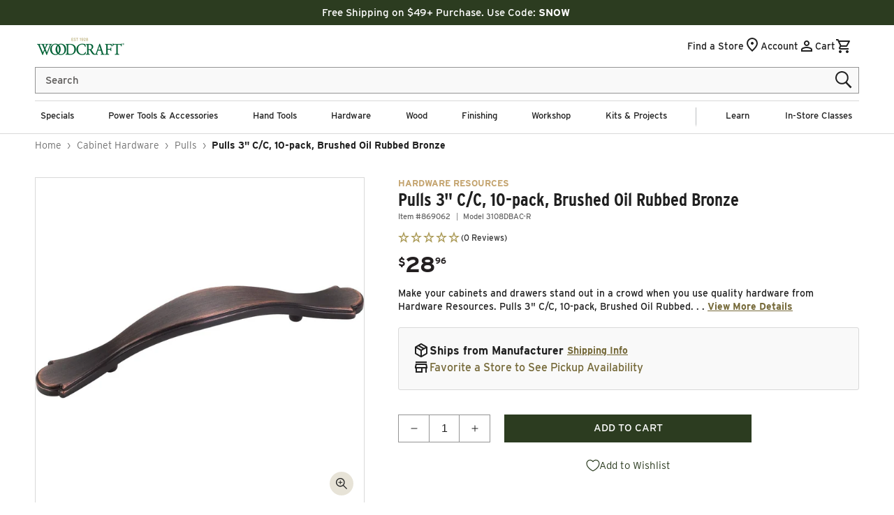

--- FILE ---
content_type: text/html; charset=UTF-8
request_url: https://api.reviews.io/json-ld/product/richsnippet?sku=869062%3B43402233118858%3B7763742621834%3Bhardware-resources-pulls-3-c-c-10-pack-brushed-oil-rubbed-bronze&store=woodcraft&url=https://www.woodcraft.com/products/hardware-resources-pulls-3-c-c-10-pack-brushed-oil-rubbed-bronze&data=true
body_size: -179
content:
{
	"@context" : "http://schema.org",
	"@type" : "Product"

  			
		    ,"name" : "Pulls 3\" C/C, 10-pack, Brushed Oil Rubbed Bronze",
		"image" : "https://cdn.shopify.com/s/files/1/0616/1711/1178/files/869062_000_001.jpg?v=1719950706",
				"sku" : "869062"
		    
}


--- FILE ---
content_type: text/css
request_url: https://www.woodcraft.com/cdn/shop/t/627/assets/section-header.css?v=140311264881685495381769199592
body_size: 3541
content:
#shopify-section-header{z-index:4}.shopify-section-header-sticky{position:sticky;top:0}.shopify-section-header-hidden{transform:translateY(-100%)}#shopify-section-header.animate{transition:transform .15s ease-out}header-drawer{grid-area:drawer;justify-self:start}@media screen and (min-width: 990px){header-drawer{display:none}}.desktop-logo{display:none}@media only screen and (min-width: 1366px){.desktop-logo{display:block}.mobile-logo{display:none}}.AccountButtonLinkTrigger{background:transparent;cursor:pointer;border:none;font-weight:500}.menu-drawer-container{display:flex}.list-menu{list-style:none;padding:0;margin:0}.list-menu li:empty{display:none}.list-menu--inline{display:inline-flex;flex-wrap:nowrap;border-top:.1rem solid var(--color-border);width:100%;justify-content:space-between;align-items:center;gap:15px}.header__inline-menu .list-menu--inline li{border-bottom:#fff solid .4rem}.header__inline-menu .list-menu--inline li:hover{border-bottom:var(--color-button-active-3) solid .4rem}.header__submenu li,.header__submenu li:hover{border:none!important}.header__inline-menu summary,.header__menu-item,.store-classes-link a{padding:1.5rem 0}.store-classes-link a{text-decoration:none;font-size:1.6rem;line-height:2rem;justify-content:flex-start;color:var(--color-foreground);display:flex}@media only screen and (min-width: 990px){.store-classes-link a{color:var(--color-foreground);font-family:var(--font-body-family);font-size:1.3rem;line-height:1.2rem;letter-spacing:normal}}.header__menu-logo{object-fit:contain}.list-menu--inline>li{display:inline-flex}.list-menu__item{display:flex;flex-wrap:wrap;justify-content:center;align-items:center;line-height:calc(1 + .3 / var(--font-body-scale));position:relative}.list-menu__item--link{text-decoration:none;padding-bottom:1rem;padding-top:1rem;line-height:calc(1 + .8 / var(--font-body-scale))}@media screen and (min-width: 750px){.list-menu__item--link{padding-bottom:.5rem;padding-top:.5rem}}.header-wrapper{display:block;position:relative;color:var(--color-foreground);background-color:var(--color-background);border-bottom:.1rem solid transparent}.header-wrapper--border-bottom{border-bottom:.1rem solid var(--color-border)}.header{display:flex;align-items:center;color:var(--color-foreground);background-color:var(--color-background);padding-top:1rem;padding-bottom:1rem;min-height:6rem;box-sizing:border-box}.header__desktop-search{display:none}.header__mobile-search{padding-bottom:1rem;position:relative}@media only screen and (min-width: 1366px){.header__desktop-search{display:block;position:relative;flex-grow:2;max-width:600px}.header__mobile-search{display:none}}@media screen and (max-width: 989px){.header .cart-count-bubble{top:-.5rem;left:1.6rem;background-color:var(--color-styleguide-light-gold)}}@media screen and (min-width: 990px){.header{grid-template-areas:"heading navigation icons";grid-template-columns:auto 1fr auto;column-gap:30px;padding:1rem 6rem}.header .header__inline-menu{margin:.5rem 0}.location-icon-mobile{display:none!important}}@media screen and (min-width: 1220px){.header{grid-template-columns:1fr 1fr 1fr}}.header *[tabindex="-1"]:focus{outline:none}.header__heading{margin:0;line-height:0}.header>.header__heading-link{line-height:0}.header__heading,.header__heading-link{grid-area:heading;justify-self:center;align-items:center}.header__heading-link{display:inline-flex;position:relative;padding:0;text-decoration:none;word-break:break-word}.header__heading-link:hover .h2{color:rgb(var(--color-foreground))}.header__heading-link .h2{line-height:1;color:rgba(var(--color-foreground),.75)}@media screen and (max-width: 989px){.header__icons .header__icon.header__icon--locator:not(.header__icon--summary){gap:0}.header__heading,.header__heading-link{text-align:center}.menu-drawer__viewall_level_1{display:flex;align-items:center;justify-content:space-between;background-color:var(--color-accent-2);padding:.7rem 2rem}.menu-drawer__link-title-l1,.menu-drawer__view-all{color:var(--color-foreground);font-size:1.6rem;line-height:2.6rem;font-family:var(--font-body-family);font-weight:700!important;letter-spacing:normal}.menu-drawer__view-all{color:var(--color-link-active-1);text-decoration:none;display:flex;gap:1rem;text-transform:uppercase;padding:0!important}.menu-drawer__view-all .icon-arrow{margin-top:.25rem}}@media screen and (min-width: 990px){.header__heading-link{margin-left:-.75rem}.header__heading,.header__heading-link{justify-self:start}}.header__icons{display:flex;justify-self:end;gap:0;margin-left:auto}@media only screen and (min-width: 750px){.header__icons{gap:20px}}@media only screen and (min-width: 1366px){.header__icons{margin-top:1.4rem}}.header__icons>div{display:flex;align-items:center}.header__icon{font-size:1.4rem;line-height:1.8rem;text-decoration:none}.header__icon:not(.header__icon--summary){display:flex;align-items:center;justify-content:center;gap:5px}.header__icon{color:var(--color-foreground)}.header__icon:after{content:none}.header__icon:hover .icon,.modal__close-button:hover .icon{transform:scale(1.07)}.header__icon .icon{height:2.5rem;width:2.5rem;fill:none;vertical-align:middle;margin-top:.25rem}.header__icon .icon.icon-location{height:1.8rem;width:1.8rem;margin-top:0}.header__icon--cart{position:relative}@media screen and (max-width: 989px){menu-drawer~.header__icons .header__icon--account{display:none}.header__icon-locator-icon>svg{display:none}.header__icons{margin-top:.7rem;margin-bottom:.7rem}}.cart-count-bubble:empty{display:none}.cart-count-bubble{position:absolute;background-color:var(--color-styleguide-light-gold);color:var(--color-styleguide-white);height:1.6rem;width:1.6rem;border-radius:100%;display:flex;justify-content:center;align-items:center;font-size:.9rem;top:-.5rem;left:4.5rem;line-height:calc(1 + .1 / var(--font-body-scale))}@media screen and (max-width: 989px){.cart-count-bubble{top:-.5rem;left:1.5rem}}menu-drawer+.header__search{display:none}.header>.header__search{grid-area:left-icon;justify-self:start}.header:not(.header--has-menu) *>.header__search{display:none}.header__search{display:inline-flex;line-height:0}.header--top-center>.header__search{display:none}.header--top-center *>.header__search{display:inline-flex}@media screen and (min-width: 990px){.header *>.header__search{display:inline-flex}.header>.header__search{display:none}}.no-js .predictive-search{display:none}details[open]>.search-modal{opacity:1;animation:animateMenuOpen var(--duration-default) ease}details[open] .modal-overlay{display:block}details[open] .modal-overlay:after{position:absolute;content:"";background-color:transparent;top:100%;left:0;right:0;height:100vh}.no-js details[open]>.header__icon--search{top:1rem;right:.5rem}.search-modal{opacity:0;border-bottom:.1rem solid var(--color-border);height:10rem}.search-modal__content{display:flex;align-items:center;justify-content:center;width:100%;height:100%;padding:0 5rem 0 1rem;line-height:calc(1 + .8 / var(--font-body-scale));background-color:var(--color-background)}.search-modal__form{width:100%;margin-top:1.4rem}.search-modal__form .close__button,.search-modal__form-mobile .close__button{display:none}.search-modal__close-button{position:absolute;right:.3rem}@media screen and (min-width: 750px){.search-modal__close-button{right:1rem}.search-modal__content{padding:0 6rem}}@media screen and (min-width: 990px){.search-modal__close-button{position:initial;margin-left:.5rem}}.header__icon--menu .icon{display:block;position:absolute;opacity:1;transform:scale(1);transition:transform var(--animation-scroll_appear_timing) ease,opacity var(--animation-scroll_appear_timing) ease}details:not([open])>.header__icon--menu .icon-close,details[open]>.header__icon--menu .icon-hamburger{visibility:hidden;opacity:0;transform:scale(.8)}.js details[open]:not(.menu-opening)>.header__icon--menu .icon-close{visibility:hidden}.js details[open]:not(.menu-opening)>.header__icon--menu .icon-hamburger{visibility:visible;opacity:1;transform:scale(1.07)}.header__inline-menu details-disclosure:hover .animate-header{opacity:1;transform:translateY(0);animation:animateMenuOpen var(--animation-scroll_appear_timing) ease;z-index:1}.header__inline-menu details-disclosure:hover .header__submenu li,.header__inline-menu details-disclosure:hover .header__menu-promos{animation:animateMenuItems var(--animation-scroll_appear_timing) linear}details-disclosure:hover .menu-drawer__menu li,details-disclosure:hover .menu-drawer__utility-links{animation:animateMenuItems var(--animation-scroll_appear_timing) linear}.header__inline-menu{grid-area:navigation;display:none}@media screen and (min-width: 990px){.header__inline-menu{display:flex;justify-content:center}}.header__menu{padding:0 1rem}.header__menu-item{text-decoration:none;color:var(--color-foreground)}.header__menu-item[role=link]:not([href]),.menu-drawer__menu-item[role=link]:not([href]){cursor:pointer}details>.header__menu-item:hover{text-decoration:none}.header__menu-item:hover{color:inherit;text-decoration:unset}.header__menu-item--no-children span{color:var(--color-foreground);font-family:var(--font-body-family);font-size:1.3rem;line-height:1.2rem;letter-spacing:normal}.header__menu-item--main-row{font-size:1.3rem;line-height:1.2rem;letter-spacing:normal;font-family:var(--font-body-family);color:var(--color-foreground);text-align:center}details{cursor:pointer}.header__submenu{transition:opacity var(--duration-default) ease,transform var(--duration-default) ease}.header__submenu .header__submenu{background-color:var(--color-foreground);padding:.5rem 0;margin:.5rem 0}.header__submenu .header__menu-item:after{right:2rem}.header__submenu .header__submenu .header__menu-item{padding-left:0;padding-right:0;padding-bottom:0;justify-content:flex-start}.header__submenu .header__submenu .header__menu-item.parent-item{color:var(--color-styleguide-primary);font-weight:700;padding-bottom:.75rem}.header__menu-item .icon-caret{right:.8rem}.header__submenu .icon-caret{right:2rem}#shopify-section-header details[open]:not(.menu-drawer-container):not(.header-search__details):after{content:"";height:12.5%;width:100%;display:block;position:absolute;left:0;bottom:0}details-disclosure>details>.header__submenu-contents{position:absolute;top:100%;left:0;width:100%;overflow:hidden;margin:0 auto;-webkit-box-shadow:0px 0px 5px 0px var(--color-border);-moz-box-shadow:0px 0px 5px 0px var(--color-border);box-shadow:0 0 5px 0 var(--color-border);background-color:#f9f9f9}details-disclosure>details .header__submenu-contents-inner{display:flex;justify-content:end;padding:0 10rem;min-height:54.5rem}.header__image-blocks .header__submenu.list-menu{display:flex;flex-wrap:nowrap;justify-content:center;padding:2rem 0;overflow:hidden}.header__image-blocks .header__submenu.list-menu li.grid__item{padding-left:2rem}.header__image-blocks .header__menu-item{padding:0;font-size:1.8rem;line-height:2.2rem;color:var(--color-link-2)}.header__image-blocks .header__submenu .header__menu-item img{width:auto;max-width:100%;height:18rem;object-fit:cover}.image-block__promo-image{max-width:18rem}.image-block__grid-item{padding-left:0!important;flex-grow:unset;flex-shrink:unset;flex-basis:unset;width:unset!important}.image-block__list{gap:2rem}.header__link-lists .header__submenu{display:flex;min-width:initial;padding-bottom:4rem;padding-top:2.5rem;padding-left:0;padding-right:0;background-color:inherit;font-size:1.6rem;line-height:1.9rem}.header__link-lists .header__submenu .header__submenu{display:flex;flex-wrap:wrap;flex-direction:column;padding:0}.header__link-lists .header__submenu-has-children>.header__menu-item{border-bottom:1px solid;font-weight:700;padding-left:0;padding-top:1rem;justify-content:flex-start}.header__link-lists .header__submenu-has-children>.header__menu-item:hover{cursor:default;text-decoration:none}.header__menu-promos{width:100%;display:flex;flex-wrap:wrap;flex-direction:row;justify-content:flex-end;align-content:flex-start;padding:2rem 0;margin-left:auto}@media screen and (min-width: 990px){.header__menu-promos{padding:2.5rem 0}}.header__submenu--left-rail .header__menu-promos{flex-direction:row;align-items:flex-start;flex-wrap:nowrap}.header__menu-promos .promo__link{display:flex;flex-direction:column;padding:0 0 2rem 2rem;font-size:1.5rem;line-height:3.2rem;text-align:center;text-decoration:none;color:var(--color-foreground)}.promo__label{background-color:var(--color-accent-2)}.header__menu-promos .promo__link:hover{text-decoration:underline;text-underline-offset:.3rem}.header__menu-promos .promo__link--1-blocks img{max-height:50%;height:unset!important}@keyframes animateMenuOpen{0%{transform:translateY(-.5rem)}to{transform:translateY(0)}}@keyframes animateMenuItems{0%{opacity:0}to{opacity:1}}.overflow-hidden-mobile,.overflow-hidden-tablet{overflow:hidden;position:fixed}@media screen and (min-width: 750px){.overflow-hidden-mobile{overflow:auto}}@media screen and (min-width: 990px){.overflow-hidden-tablet{overflow:auto}}.badge{border:1px solid transparent;border-radius:4rem;display:inline-block;font-size:1.2rem;letter-spacing:.1rem;line-height:1;padding:.6rem 1.3rem;text-align:center;background-color:var(--color-badge-foreground);border-color:rgba(var(--color-badge-border),var(--alpha-badge-border));color:var(--color-foreground);word-break:break-word}@media screen and (forced-colors: active){.icon{color:CanvasText;fill:CanvasText!important}.icon-close-small path{stroke:CanvasText}}.header__icon .menu-icon:after{content:"";opacity:0;transition:opacity .3s;width:0;height:0;margin:0;line-height:0}.menu-opening .header__icon .menu-icon:after{content:url("data:image/svg+xml,%3Csvg xmlns='http://www.w3.org/2000/svg' aria-hidden='true' focusable='false' role='presentation' class='icon icon-close' viewBox='0 0 17 17'%3E%3Cpolygon points='17.061 1.061 16 0 8.53 7.47 1.061 0 0 1.061 7.47 8.53 0 16 1.061 17.061 8.53 9.591 16 17.061 17.061 16 9.591 8.53 17.061 1.061' fill='currentColor'%3E%3C/polygon%3E%3C/svg%3E");width:2rem;height:2rem;line-height:.5;opacity:1}.menu-opening .header__icon .menu-icon:before{content:"";opacity:0;transition:opacity .3s;width:0;height:0;margin:0;line-height:0}.header__icon .menu-icon:before{content:url("data:image/svg+xml,%3Csvg xmlns='http://www.w3.org/2000/svg' aria-hidden='true' focusable='false' role='presentation' class='icon icon-hamburger' fill='none' viewBox='0 0 18 16'%3E%3Cpath d='M1 .5a.5.5 0 100 1h15.71a.5.5 0 000-1H1zM.5 8a.5.5 0 01.5-.5h15.71a.5.5 0 010 1H1A.5.5 0 01.5 8zm0 7a.5.5 0 01.5-.5h15.71a.5.5 0 010 1H1a.5.5 0 01-.5-.5z' fill='black'%3E%3C/path%3E%3C/svg%3E");display:block;width:2rem;height:2rem;line-height:.1;opacity:1;transition:opacity .3s;margin-top:.35rem}.menu-opening .header__icon .menu-icon{transform:rotate(180deg)}.menu-icon{max-width:3rem;text-align:center;display:block;margin:0 auto;padding:0;cursor:pointer;transition:transform .3s ease}@media screen and (min-width: 1400px){.header__link-lists>.header__submenu li{padding:0 3rem 0 0}details-disclosure>details .header__submenu-contents-inner.header__submenu--left-rail,details-disclosure>details>.header__submenu-contents{height:auto;overflow:auto}details-disclosure .main-details summary{z-index:2}details-disclosure.megamenu-image-blocks .header__submenu-contents-inner.header__submenu--left-rail,details-disclosure.megamenu-image-blocks>details>.header__submenu-contents{height:100%;min-height:32rem}details-disclosure>details .header__submenu-contents-inner.header__submenu--left-rail{padding:0 5rem!important}.header__submenu__first-row{padding-left:4rem!important}}.child__link-all .shop-all-heading{font-size:1.3rem;font-weight:400;display:inline;font-family:var(--font-body-family)}@media screen and (min-width: 990px) and (max-width: 1399px){.header__submenu--left-rail .grandchild__link{padding:1rem!important}.header__link-lists>.header__submenu li{padding:0 .2rem 0 0}.header__menu-grandchild,.child__link-all{padding-left:0!important}.header__menu-item--no-children{padding-right:1rem;padding-left:1rem!important}summary.list-menu__item{padding-left:.8rem;padding-right:.8rem}details-disclosure>details .header__submenu-contents-inner.header__submenu--left-rail,details-disclosure>details>.header__submenu-contents{height:auto;overflow:auto}.header__submenu__first-row{padding-left:4rem!important}details-disclosure>details .header__submenu-contents-inner.header__submenu--left-rail{padding:0 1rem!important}}@media screen and (min-width: 990px) and (max-width: 997px){summary.list-menu__item{padding-left:.5rem;padding-right:.5rem}.list-menu--inline>li>details-disclosure>details[open]>summary:before{max-width:calc(100% - 1rem)}}@media only screen and (min-width: 990px){.header__submenu--left-rail.header__link-lists .header__submenu{display:block;position:relative}.header__submenu__row-flex .header__menu-grandchild{padding-left:0!important}.header__submenu--left-rail.header__link-lists>.header__submenu>li:not(.child__link-all){width:29.7rem;padding:0;border-right:1px solid #ededed}.child__link-all{width:29.7rem;margin-bottom:.8rem}.header__submenu--left-rail.header__link-lists>.header__submenu>li a.header__menu-item{display:inline-block}.header__submenu--left-rail.header__link-lists>.header__submenu>li a.header__menu-item,.header__submenu--left-rail.header__link-lists .header__submenu-has-children>.header__menu-item{justify-content:flex-start;font-size:1.8rem;line-height:calc(1 + .3 / var(--font-body-scale));position:relative;color:var(--color-foreground);font-weight:400;border:none;cursor:pointer;text-decoration:none}.header__submenu--left-rail.header__link-lists>.header__submenu>li a.header__menu-item{padding:.15rem 1rem}.header__submenu--left-rail.header__link-lists .header__submenu-has-children>.header__menu-item{padding:.15rem 3.2rem .15rem 1rem}.header__submenu--left-rail.header__link-lists .header__submenu-has-children{cursor:pointer}.header__submenu--left-rail.header__link-lists .header__submenu-has-children ul.header__submenu{display:none}.header__menu-child--all .icon,.child__link-all .icon{padding-left:.5rem;width:1.9rem;vertical-align:middle;padding-top:.1rem}.image-block__link-all .icon{padding-left:0;padding-top:.2rem;width:1.4rem}.header__menu-child--all .icon{padding-top:.1rem}.header__submenu--left-rail.header__link-lists .header__submenu-has-children.is-open>.header__menu-item,.header__submenu--left-rail.header__link-lists .header__submenu-has-children.is-open>.header__menu-item>.header__menu-grandchild,.no-grandchildren:hover,.no-grandchildren.is-open{background-color:var(--color-link-active-1);color:var(--color-background)}.header__submenu--left-rail.header__link-lists .header__submenu-has-children.is-open>.header__menu-item:before,.no-grandchildren:hover:before,.no-grandchildren.is-open:before{content:"";position:absolute;width:54rem;left:-35rem;height:100%;z-index:0;background-color:var(--color-link-active-1);transition:all .3s ease}.header__submenu--left-rail.header__link-lists .header__submenu-has-children.is-open ul.header__submenu{display:block;position:absolute;left:29.7rem;width:auto;height:auto;margin-top:0;top:2.5rem}.header__submenu--left-rail.header__link-lists .header__submenu-has-children.is-open ul.header__submenu__first-row:before{content:"";position:absolute;width:auto;height:auto;left:0;top:0}.header__menu-child--all{padding-bottom:1.5rem;margin-bottom:0}.header__submenu--left-rail .grandchild__link,.header__menu-grandchild .grandchild__link,.header__menu-child--all a{padding-left:0!important}.image-block__wrapper{display:flex;flex-wrap:wrap;position:relative;min-width:100%;width:100%}.image-block__link-all{text-align:center;width:100%;text-decoration:none;position:relative;display:flex;flex-wrap:wrap;justify-content:center}.image-block__link-all span,.header__menu-child--all a,.child__link-all a{font-size:1.3rem!important;line-height:1.2!important;font-family:var(--font-body-family);text-transform:uppercase;font-weight:700;color:var(--color-link-active-1)!important;text-wrap:balance}.header__submenu--left-rail .no-grandchildren a{font-size:1.4rem!important;line-height:2.7rem!important;font-family:var(--font-body-family)!important;color:var(--color-foreground)!important}.header__submenu--left-rail .no-grandchildren a:hover,.no-grandchildren.is-open a{color:var(--color-background)!important}.header__submenu--left-rail .no-grandchildren:hover,.child__link-all:hover,.no-grandchildren.is-open{position:relative}.header__submenu__first-row{top:2rem}.header__menu-grandchild{font-size:1.4rem!important;line-height:2.7rem;font-family:var(--font-body-family)!important;color:var(--color-foreground);z-index:1}.header__menu-grandchild:hover{color:var(--color-background)}.header__menu-grandchild a{padding-bottom:0}.header__submenu__row__grandchild-title{padding-bottom:1.3rem}.have_great_grand_child_links .header__submenu__row__grandchild-title{color:var(--color-foreground);font-size:1.4rem;line-height:1.2;font-family:var(--font-body-family);font-weight:700;letter-spacing:normal}.have-great-grand-childs:first-child{margin-bottom:4rem}.have-great-grand-childs:first-child+.have-great-grand-childs{margin-top:0}.have-great-grand-childs:not(:first-child){margin-top:4rem}.have-great-grand-childs:not(:first-child)+span:not(.have-great-grand-childs){margin-top:4rem}.header__submenu__row-linklist{flex-grow:1;flex-basis:0}.header__submenu--filler span{visibility:hidden}.header__submenu__row-flex{display:flex;flex-direction:column;padding-top:1rem}.header__submenu--left-rail.header__link-lists .header__submenu-has-children>.header__menu-item .icon-caret{position:absolute;right:2rem;top:50%;transform:translateY(-50%) rotate(0);height:1.2rem;z-index:1}.header__submenu--left-rail .grandchild__link{font-family:var(--font-body-family);font-size:1.4rem!important;line-height:1.2!important;padding-top:0!important}.promo__label,.image-block__promo-image-label{font-family:var(--font-body-family);background-color:#eee;padding:1.2rem 1.1rem;font-size:1.4rem;line-height:1.6rem;color:var(--color-foreground)}.promo__label{text-align:center}#shopify-section-header .promo__label{background-color:#f9f9f9!important}.image-block__promo-image-label{display:block;width:100%;text-align:center}.header__submenu--left-rail .header__menu-promos .promo__link img{width:100%}.header__submenu--left-rail .header__menu-promos .promo__link{margin-bottom:2rem;padding-bottom:0!important;height:auto}}.header__menu-logo-link{display:flex}.header__menu-divisor{border-left:1px solid var(--color-styleguide-stroke-gray);height:60%}@media screen and (min-width: 990px){.megamenu-area-divisor{position:absolute;height:48rem;border-left:1px solid #ededed;top:2.5rem;left:29.6rem;display:block!important}}.ss__autocomplete{top:4.5rem;transform:none;width:auto;left:0;right:0;max-width:none;margin:0 2rem;height:auto}@media only screen and (min-width: 750px){.ss__autocomplete{margin:0 5rem}}@media only screen and (min-width: 1366px){.ss__autocomplete{top:6.5rem;min-width:600px;transform:none;left:0;max-width:none;margin:auto}}
/*# sourceMappingURL=/cdn/shop/t/627/assets/section-header.css.map?v=140311264881685495381769199592 */


--- FILE ---
content_type: text/css
request_url: https://www.woodcraft.com/cdn/shop/t/627/assets/component-search.css?v=76656227158338686751769199592
body_size: -526
content:
.search__input.field__input{padding-right:5rem;border:.1rem solid #949494;height:3.8rem;background:#f9f9f9;font-size:1.6rem;box-shadow:none}.search__button .icon{height:2rem;width:2rem}.search .field__input~.field__label{color:#5c5a59;top:.75rem;font-size:1.5rem}input::-webkit-search-decoration{-webkit-appearance:none}
/*# sourceMappingURL=/cdn/shop/t/627/assets/component-search.css.map?v=76656227158338686751769199592 */


--- FILE ---
content_type: text/css
request_url: https://www.woodcraft.com/cdn/shop/t/627/assets/component-cart.css?v=111818582544859223201769199592
body_size: 328
content:
.cart{position:relative;display:block}.cart__empty-text,.is-empty .cart__contents,cart-items.is-empty .title-wrapper-with-link,.is-empty .cart__footer,.is-empty.cart-question-banner{display:none}.is-empty .cart__empty-text,.is-empty .cart__warnings{display:block}.cart__warnings{display:none;text-align:center;padding:3rem 0 1rem;min-height:300px}.cart__empty-text{margin:0 0 2.5rem;font-size:3rem;font-weight:600}.cart__contents>*+*{margin-top:2.5rem}.cart__login{margin-top:3rem;background-color:var(--color-accent-2);padding:2.5rem;position:absolute;left:0;width:100%}.cart-question-banner{background-color:var(--color-accent-2);padding:2.5rem;width:100%;display:flex;flex-direction:column;align-items:center;row-gap:1.2rem}.cart__login-title{font-size:2.2rem;margin:0 0 1.5rem}.cart__login-paragraph{font-size:1.6rem;line-height:2.4rem;margin-top:.8rem;margin-bottom:0}.cart__question-title{font-size:2.4rem;margin:0 0 .3rem;text-align:center}.cart__question-paragraph{font-size:1.6rem;line-height:2rem;margin:0;text-align:center}.cart__login-paragraph a,.cart__question-paragraph a{font-size:inherit;text-decoration:underline;display:inline}.cart__footer{padding-bottom:3.2rem}@media screen and (min-width: 990px){.cart__warnings{padding:4rem 0 1rem}.cart__login{margin-top:4rem}.cart__login-title{font-size:2.4rem}.cart-question-banner{padding:3rem;row-gap:1.5rem}.cart__question-title{font-size:3.2rem;margin:0 0 .5rem}.cart__question-paragraph{font-size:1.5rem;line-height:1.5rem}.cart__empty-text{margin:0 0 2.5rem;font-size:3.6rem}.cart__footer{padding-bottom:6rem}}cart-items{display:block}.cart__items{position:relative;padding-bottom:3rem}.cart__items--disabled{pointer-events:none}.cart__footer .totals__subtotal,.cart__footer .totals__subtotal-value{font-size:1.6rem;font-family:var(--font-body-family);line-height:2.4rem;letter-spacing:normal;font-weight:700}.cart__footer-wrapper:last-child .cart__footer{padding-bottom:5rem}.cart__footer>div:only-child{margin-left:auto}.cart__footer>*+*{margin-top:4rem}.cart__footer .discounts{margin-top:1rem}.cart__note{display:block}.cart__note label{display:flex;align-items:flex-end;line-height:1;height:1.8rem;margin-bottom:2rem;color:rgba(var(--color-base-foreground),.75)}.cart__note .field__input{padding:1rem}@media screen and (min-width: 750px){.cart__items{grid-column-start:1;grid-column-end:3;padding-bottom:1.5rem}.cart__contents>*+*{margin-top:0}.cart__items+.cart__footer{grid-column:2}.cart__footer{display:flex;justify-content:space-between;border:0}.cart__footer-wrapper:last-child{padding-top:0}.cart__footer>*{width:35rem}.cart__footer>*+*{margin-left:4rem;margin-top:0}}.cart__ctas button{width:100%}.cart__ctas>*:not(noscript:first-child)+*{margin-top:1rem}.cart__ctas #stack-discounts-container{display:none!important;visibility:hidden!important}.cart__update-button{margin-bottom:1rem}.cart__dynamic-checkout-buttons{max-width:36rem;margin:0 auto}.cart__blocks>*+*{margin-top:1rem}.cart__dynamic-checkout-buttons div[role=button]{border-radius:0!important}.cart-note__label{display:inline-block;margin-bottom:1rem;line-height:calc(1 + 1 / var(--font-body-scale))}.tax-note{margin:1 0 2rem auto;text-align:center;display:block}.cart__checkout-button{max-width:36rem}.cart__checkout-continue-shopping{margin-top:2rem}.cart__checkout-continue-shopping{text-align:center}.cart__view-cart-button{margin-top:1rem;padding:.9rem 1.8rem 1.1rem;text-transform:uppercase}.cart__ctas{text-align:center}@media screen and (min-width: 750px){.cart-note{max-width:35rem}.cart__update-button{margin-bottom:0;margin-right:.8rem}.tax-note{margin-bottom:2.2rem;text-align:right;font-size:1.3rem;font-family:var(--font-body-family);line-height:2.4rem;letter-spacing:normal;font-weight:500}[data-shopify-buttoncontainer]{justify-content:flex-end}.cart__ctas{display:flex;gap:1rem}.dynamic-checkout__content>div>div:nth-child(2)>div>ul>li{flex-grow:1!important}}.cart-items .quantity__input{border:1px solid #949494;border-left:0;border-right:0}.cart-items .quantity__input:disabled{cursor:not-allowed}.cart-items .quantity__input:focus-visible{outline-offset:0;box-shadow:none}.cart-item{border-top:1px solid rgb(var(--color-base-accent-2))}.cart-item:last-child{border-bottom:1px solid rgb(var(--color-base-accent-2))}.cart__show{display:block!important}.cart__hide{display:none!important}
/*# sourceMappingURL=/cdn/shop/t/627/assets/component-cart.css.map?v=111818582544859223201769199592 */


--- FILE ---
content_type: text/css
request_url: https://www.woodcraft.com/cdn/shop/t/627/assets/component-menu-drawer.css?v=61062963218494594691769199592
body_size: 669
content:
.header__icon--menu{position:initial}.js menu-drawer>details>summary:before,.js menu-drawer>details[open]:not(.menu-opening)>summary:before{content:"";position:absolute;cursor:default;width:100%;height:calc(100vh - 100%);height:calc(var(--viewport-height, 100vh) - (var(--header-bottom-position, 100%)));top:100%;left:0;background:var(--color-accent-2);opacity:0;visibility:hidden;z-index:2;transition:opacity 0s,visibility 0s}menu-drawer>details[open]>summary:before{visibility:visible;opacity:1;transition:opacity var(--duration-default) ease,visibility var(--duration-default) ease}.menu-drawer{position:absolute;transform:translate(-100%);visibility:hidden;z-index:4;left:0;top:100%;width:calc(100vw - 4rem);padding:0;border:.1rem solid var(--color-accent-2);border-left:0;background-color:var(--color-background);overflow-x:hidden}.js .menu-drawer{height:calc(100vh - 100%);height:calc(var(--viewport-height, 100vh) - (var(--header-bottom-position, 100%)))}.js details[open]>.menu-drawer,.js details[open]>.menu-drawer__submenu{transition:transform var(--animation-scroll_appear_timing) ease,visibility var(--animation-scroll_appear_timing) ease}.no-js details[open]>.menu-drawer,.js details[open].menu-opening>.menu-drawer,details[open].menu-opening>.menu-drawer__submenu{width:100%;max-width:45rem;height:100vh;height:calc(var(--vh, 1vh) * 100);transform:translate(0);visibility:visible}@media screen and (min-width: 750px){.menu-drawer{width:40rem}.no-js .menu-drawer{height:auto}}.menu-drawer__inner-container{position:relative;height:100%}.menu-drawer__navigation-container{display:grid;grid-template-rows:1fr auto;align-content:space-between;overflow-y:auto;height:100%}.menu-drawer__navigation{padding:0 0 5.6rem}.menu-drawer__inner-submenu{height:100%;overflow:hidden}.menu-drawer__inner-submenu-scroll{height:92%;overflow-x:hidden;overflow-y:auto}.no-js .menu-drawer__navigation{padding:0}.no-js .menu-drawer__navigation>ul>li{border-bottom:.1rem solid var(--color-border)}.js .menu-drawer__menu li{margin:0 2rem .2rem}.menu-drawer__menu.menu-list-link-lists>li>a{padding:1.5rem 2rem 1.5rem 0;font-weight:500;border-bottom:1px solid var(--color-border)}.menu-drawer__menu.menu-list-link-lists>li:last-of-type{margin-bottom:2.75rem}.menu-drawer__menu-item.parent-item{font-weight:700;color:var(--color-foreground)}.menu-drawer__menu .grandchild__list-item{margin:0!important}.menu-drawer__menu.menu-list-link-lists .menu-drawer__menu li{margin-left:0}.menu-drawer__menu.menu-list-link-lists>li>.menu-drawer__menu .menu-drawer__menu-item{padding:1.5rem 2rem 0 0}.menu-drawer__menu .grandchild__link{justify-content:flex-start;font-weight:500!important;font-size:1.6rem;line-height:2rem;padding:1.5rem 2rem!important}.menu-drawer__menu.menu-list-image{margin-top:2rem}.menu-drawer__menu.menu-list-image li{display:flex;flex-wrap:nowrap;border-bottom:1px solid var(--color-border);margin-right:2rem;margin-bottom:1rem}.menu-drawer__menu.menu-list-image li img{max-width:8rem;width:auto;max-height:8rem;height:auto;margin-bottom:1rem}.menu-drawer__menu-item{padding:1.5rem 0;text-decoration:none;font-size:1.6rem;line-height:2rem;justify-content:flex-start;color:var(--color-foreground);border-bottom:.1rem solid var(--color-border)}.menu-list-link-lists{padding:2rem 2rem 0}.menu-list-link-lists a,.menu-list-link-lists summary{padding:1.5rem 2rem}.menu-drawer__menu-item:hover,.menu-drawer__menu-item:active,.menu-drawer__menu-item:focus{background:transparent;color:var(--color-foreground);text-decoration:none}.no-js .menu-drawer__menu-item{font-size:1.8rem}.no-js .menu-drawer__submenu .menu-drawer__menu-item{padding:1.5rem 5.2rem 1.5rem 6rem}.no-js .menu-drawer__submenu .menu-drawer__submenu .menu-drawer__menu-item{padding-left:9rem}.menu-drawer__submenu .header__menu-promos{flex-wrap:nowrap;justify-content:flex-start;overflow-x:auto;padding-right:2rem;padding-top:2.75rem;margin-top:0;margin-bottom:15.75rem;background-color:var(--color-accent-2);margin-left:-2rem;margin-right:-2rem;width:calc(100% + 4rem)}.menu-drawer__submenu .header__menu-promos .promo__link{max-width:75%}.menu-drawer__submenu .header__menu-promos .promo__label{background-color:var(--color-background)}.menu-drawer summary.menu-drawer__menu-item{justify-content:flex-start;border-bottom:.1rem solid var(--color-border)}.no-js .menu-drawer__menu-item .icon-caret{right:3rem}.menu-drawer__close-button,.menu-drawer__close-button:hover,.menu-drawer__close-button:active,.menu-drawer__close-button:focus,.menu-drawer__close-button:focus-visible,.menu-drawer__close-button:focus-within{color:var(--color-background);text-decoration:none}.menu-drawer__menu-item>.icon-caret{position:absolute;right:0;top:40%;transform:translate(25%);color:var(--color-styleguide-dark-gold)}.js .menu-drawer__submenu{position:absolute;top:0;width:100%;bottom:0;left:0;background-color:var(--color-background);border-left:.1rem solid var(--color-accent-2);z-index:1;transform:translate(100%);visibility:hidden}.js .menu-drawer__submenu .menu-drawer__submenu{overflow-y:auto}.menu-drawer__close-button{position:relative;width:100%;margin:0;padding:1.2rem 2.6rem;display:flex;align-items:center;justify-content:flex-start;font-family:var(--font-body-family);font-weight:500;font-size:1.5rem;line-height:2rem;text-decoration:none;background-color:var(--color-foreground);border:0}.menu-drawer__close-button:focus-visible{outline:none;box-shadow:none}.menu-drawer__close-label{margin-left:2rem}.no-js .menu-drawer__close-button{display:none}.menu-drawer__close-button .icon-caret{height:1.25rem;position:absolute;left:2rem;transform:rotate(180deg)}.menu-drawer__utility-links{height:50%;margin-top:3rem;padding:2rem;background-color:var(--color-foreground)}.menu-drawer__utility-links svg path{fill:var(--color-background)}.menu-drawer__account,.menu-drawer__secondary{width:100%;display:inline-flex;align-items:center;text-decoration:none;padding:1.2rem;margin-left:-1.2rem;font-size:1.6rem;line-height:2rem;color:var(--color-background);background:transparent;border:none}.menu-drawer__account .icon-account,.menu-drawer__secondary .icon{height:2.5rem;width:2.5rem;margin-top:.25rem}.menu-drawer__secondary:first-of-type .icon,.menu-drawer__secondary:nth-of-type(3) .icon{margin-top:.75rem}.menu-drawer__account:hover .icon-account,.menu-drawer__secondary:hover .icon{transform:scale(1.07)}.menu-drawer .header__menu-promos .promo__link img{max-width:initial}.faqs-page .menu-drawer__menu-item span,.customer-service .menu-drawer__menu-item span{color:var(--color-styleguide-black)}.menu-drawer-overlay:empty{position:fixed;top:0;right:0;bottom:0;left:0;background:#00000080;z-index:-1;display:block}body.overflow-hidden-mobile #ltkPopupButtonTriggerContainer,body.overflow-hidden-tablet #ltkPopupButtonTriggerContainer{display:none!important}
/*# sourceMappingURL=/cdn/shop/t/627/assets/component-menu-drawer.css.map?v=61062963218494594691769199592 */


--- FILE ---
content_type: text/css
request_url: https://www.woodcraft.com/cdn/shop/t/627/assets/section-main-product.css?v=39389720108616880591769199592
body_size: 5179
content:
.product__media-list{position:relative;margin-left:0}.product--thumbnail_slider{margin-left:0}.product__badge{position:absolute;left:1.5rem;top:1.5rem;z-index:2;padding:.2rem 1rem;color:var(--color-styleguide-white);min-width:8rem;text-align:center}@media screen and (max-width: 749px){.product{padding:2rem 0}.product__badge{font-size:1.1rem;min-width:6.1rem}}.product--no-media{max-width:57rem;margin:0 auto}.product__media-wrapper{padding-left:0;padding-bottom:1.5rem}.product__media-wrapper .mobile-placement{display:none}@media (max-width: 749px){.product__media-wrapper .mobile-placement{display:block;margin-bottom:20px}.product__media-wrapper .mobile-placement wishlist-button-block{display:none}.desktop-placement{display:none}}.desktop-placement-row,.mobile-placement-row{display:flex;flex-direction:column;gap:10px}.product__media-wrapper .slider-button{padding:0;width:auto}.product__media-wrapper .slider-button--next{margin-left:1rem}.product__media-wrapper .slider-button--prev{margin-right:1rem}.product__media-wrapper .slider-button .icon{height:2rem}.product__info-wrapper{padding-left:0;padding-bottom:0;margin-bottom:1.5rem}@media screen and (max-width: 749px){.product__info-wrapper{margin-bottom:0}}@media screen and (max-width: 749px){.product-section{margin-top:0}.product__media-wrapper .slider-button,.product__media-wrapper .slider-buttons,.thumbnail img{display:none}.thumbnail-list__item.slider__slide{height:.8rem}.thumbnail-slider{height:.3rem;margin-top:1.3rem}}@media screen and (min-width: 750px){.product--stacked .product__info-container--sticky,.product--thumbnail .product__media-gallery,.product--thumbnail_slider .product__media-gallery{display:block;position:sticky;top:3rem;z-index:2}.product--thumbnail .product__media-item:not(.is-active),.product--thumbnail_slider .product__media-item:not(.is-active){display:none}.product__info-wrapper{padding-left:4.8rem;margin-bottom:1.5rem}.product__media-container .slider-buttons{display:none}}@media screen and (min-width: 990px){.product--large:not(.product--no-media) .product__media-wrapper{max-width:65%;width:calc(65% - .5rem)}.product--large:not(.product--no-media) .product__info-wrapper{padding-left:4rem;max-width:35%;width:calc(35% - .5rem)}.product--medium:not(.product--no-media) .product__media-wrapper,.product--small:not(.product--no-media) .product__info-wrapper{max-width:60rem;width:calc(40% - .5rem)}.product--medium:not(.product--no-media) .product__info-wrapper,.product--small:not(.product--no-media) .product__media-wrapper{max-width:60%;width:calc(60% - .5rem)}}.shopify-payment-button__button{border-radius:0;font-family:inherit;min-height:4.6rem}.no-js .shopify-payment-button__button [role=button]:focus,.shopify-payment-button__button [role=button].focused{outline:.2rem solid rgba(var(--color-foreground),.5)!important;outline-offset:.3rem;box-shadow:0 0 0 .1rem rgba(var(--color-button),var(--alpha-button-border)),0 0 0 .3rem rgb(var(--color-background)),0 0 .5rem .4rem rgba(var(--color-foreground),.3)!important}.shopify-payment-button__button [role=button]:focus:not(:focus-visible){outline:0;box-shadow:none!important}.shopify-payment-button__button [role=button]:focus-visible{outline:.2rem solid rgba(var(--color-foreground),.5)!important;box-shadow:0 0 0 .1rem rgba(var(--color-button),var(--alpha-button-border)),0 0 0 .3rem rgb(var(--color-background)),0 0 .5rem .4rem rgba(var(--color-foreground),.3)!important}.shopify-payment-button__button--unbranded{background-color:rgba(var(--color-button),var(--alpha-button-background));box-shadow:0 0 0 .1rem rgba(var(--color-button),var(--alpha-button-border));color:var(--color-button-text);font-size:1.4rem;line-height:calc(1 + .2 / var(--font-body-scale));letter-spacing:.07rem}.shopify-payment-button__button--unbranded::selection{background-color:rgba(var(--color-button-text),.3)}.shopify-payment-button__button--unbranded:hover,.shopify-payment-button__button--unbranded:hover:not([disabled]){background-color:rgba(var(--color-button),var(--alpha-button-background));box-shadow:0 0 0 .2rem rgba(var(--color-button),var(--alpha-button-border))}.shopify-payment-button__more-options{margin:1.6rem 0 1rem;font-size:1.2rem;line-height:calc(1 + .5 / var(--font-body-scale));letter-spacing:.05rem;text-decoration:underline;text-underline-offset:.3rem}.shopify-payment-button__button--hidden{display:none}.product-form{display:block}.product-form__error-message-wrapper:not([hidden]){display:flex;align-items:flex-start;font-size:1.2rem;margin-bottom:1.5rem}.product-form__error-message-wrapper svg{flex-shrink:0;width:1.2rem;height:1.2rem;margin-right:.7rem;margin-top:.5rem}.product-form__input{flex:0 0 100%;padding:0;margin:1.2rem 0;max-width:37rem;min-width:fit-content;border:none}variant-radios,variant-selects{display:block}.variant-picker__wrapper{border-top:#d9d9d9 solid 1px;padding:1.5rem 0}.variant-picker__wrapper .product-form__input{margin:0 0 1rem}.product-form__input--dropdown{margin-bottom:1.6rem}.product-form__input .form__label{padding-left:0}fieldset.product-form__input .form__label{margin-bottom:.2rem}.product-form__input input[type=radio]{clip:rect(0,0,0,0);overflow:hidden;position:absolute;height:1px;width:1px;opacity:0}.product-form__input input[type=radio]+label:not(.swatch_label){border:.2rem solid #d9d9d9;color:var(--color-styleguide-text);background-color:var(--color-styleguide-white);display:inline-block;margin:.2rem .5rem .2rem 0;padding:.9rem 1.2rem;font-size:1.3rem;letter-spacing:0;line-height:1;text-align:center;cursor:pointer}.product-form__input input[type=radio]+label:not(.swatch_label):hover{background-color:#d9d9d9}.product-form__input input[type=radio]:checked+label:not(.swatch_label){border:.2rem solid var(--color-styleguide-green);color:var(--color-styleguide-text);font-weight:700}@media screen and (forced-colors: active){.product-form__input input[type=radio]:checked+label{text-decoration:underline}}.product-form__input input[type=radio]:checked+label::selection{background-color:rgba(var(--color-background),.3)}.product-form__input:first-of-type input[type=radio].unavailable+label{border-color:var(--color-border);color:rgba(var(--color-foreground),.4);background-color:#e8e8e8;position:relative;display:block}.product-form__input input[type=radio].unavailable+label{display:none!important}.product-form__input input[type=radio].out-of-stock+label{text-decoration:line-through;color:#20202066}.product-form__input input[type=radio].out-of-stock:checked+label:not(.swatch_label){color:#20202066}.product-form__input input[type=radio].unavailable+label:after{position:absolute;content:"";left:0;background:linear-gradient(to bottom right,transparent,transparent 49%,var(--color-border) 49%,var(--color-border) 51%,transparent 51%,transparent);width:100%;height:100%;top:0}.product-form__input input[type=radio]:focus-visible+label{box-shadow:0 0 0 .3rem rgb(var(--color-background)),0 0 0 .5rem rgba(var(--color-foreground),.55)}.no-js .shopify-payment-button__button [role=button]:focus+label,.product-form__input input[type=radio].focused+label{box-shadow:0 0 0 .3rem rgb(var(--color-background)),0 0 0 .5rem rgba(var(--color-foreground),.55)}.no-js .product-form__input input[type=radio]:focus:not(:focus-visible)+label{box-shadow:none}.product-form__input .select{max-width:36.9rem}.product-form__submit{margin-bottom:1rem;text-transform:uppercase}.no-js .product-form__submit.button--secondary{--color-button: var(--color-base-accent-1);--color-button-text: var(--color-base-solid-button-labels);--alpha-button-background: 1}.product-form__submit[aria-disabled=true]+.shopify-payment-button,.product-form__submit[disabled]+.shopify-payment-button{display:none}.product__bogo-products__wrapper,.product__warranty-products__wrapper{background-color:var(--color-styleguide-background-gray);padding:1.5rem 1.8rem 1rem;margin:1.5rem 0}.product__bogo-products__message,.product__warranty-products__message{margin:0;display:inline-block;font-size:1.5rem;line-height:2rem}.product__warranty-products__message .link{font-size:1.5rem;font-weight:600;height:auto;color:var(--color-link-1);outline:0;background:0 0;border:0;cursor:pointer;text-decoration:underline;text-underline-offset:.1rem}.product__warranty-products__options fieldset{max-width:max-content}.warranty-wrapper__options__field{display:inline-block}@media screen and (forced-colors: active){.product-form__submit[aria-disabled=true]{color:Window}}.product-popup-modal__button{font-size:1.5rem;font-weight:600;height:auto;color:var(--color-link-1);outline:0;background:0 0;border:0;cursor:pointer;text-decoration:underline;text-underline-offset:.1rem}.shopify-payment-button__more-options{color:rgb(var(--color-foreground))}.shopify-payment-button__button{font-size:1.5rem;letter-spacing:.1rem}.product__info-container .product-form,.product__info-container .product__description{margin:.5rem 0 1.5rem}.product__text{margin-bottom:1rem}a.product__text{display:block;text-decoration:none;color:rgba(var(--color-foreground),.75)}.product__title+.product__text.pdp__eyebrow{margin-top:-1.5rem}.product__text.pdp__eyebrow+.product__title{margin-top:0;margin-bottom:0}.pdp__eyebrow{font-size:1.3rem;line-height:1.8rem;letter-spacing:normal;color:var(--color-styleguide-dark-gold);font-family:var(--font-body-family);text-transform:uppercase;font-weight:700}.mobile-placement .product__text.pdp__eyebrow,.product__info-container .product__text.pdp__eyebrow{margin-top:0;margin-bottom:0}.product__title{font-size:2.6rem;line-height:2.86rem;font-family:var(--font-heading-family);letter-spacing:0;color:var(--color-styleguide-text);font-weight:700;word-break:break-word}.product__item-model{text-transform:none;font-size:1.1rem;opacity:.7}.product__item-model__wrapper{margin:0;line-height:1.8rem;margin-bottom:1rem}.product__price-wrapper{display:inline-block;margin:1rem 0}.product__price-wrapper+div{display:inline-block}.product__item-model.line-divider:after{margin:0 .7rem 0 .5rem;opacity:.7}.product__accordion summary{padding:2rem}.product__accordion .accordion__content{padding:0 2rem}.product .price{align-items:flex-start}.product .price .badge,.product .price dl{margin-top:.5rem;margin-bottom:.5rem}.product .price--sold-out .price__badge-sold-out{background:0 0;color:rgb(var(--color-background));border:none}.product .price--sold-out .price__badge-sale{display:none}.pdp__featured_description{background-color:#0092ff0d;padding:1rem 2rem}.product__info-wrapper .price__dollars{font-size:4rem;line-height:.8em}.product__info-wrapper .price-item--sale{color:var(--color-styleguide-sale-red);font-weight:700;font-family:var(--font-body-family)}.mobile-placement .price-item--regular,.product__info-wrapper .price-item--regular{color:var(--color-styleguide-black);font-family:var(--font-body-family);font-weight:700}.product__promo-message,.product__shipping-fee-message{font-weight:700;font-style:italic;color:var(--color-styleguide-sale-red)}.product__promo-message,.product__shipping-fee-message,.product__store-availability__wrapper,.shipping_message_wrapper,product__shipping-message{font-size:1.6rem;line-height:normal!important}.product__promo-message,.product__shipping-fee-message,.product__store-availability__wrapper,.shipping_message_wrapper{display:flex;gap:5px;align-items:flex-start}@media only screen and (min-width: 990px){.product__promo-message,.product__shipping-fee-message,.product__store-availability__wrapper,.shipping_message_wrapper{align-items:center}}.product__promo-message>span,.product__shipping-fee-message>span,.product__store-availability__wrapper>span,.shipping_message_wrapper>span{display:flex}.product__shipping-message__wrapper{display:flex;flex-direction:column;background-color:#f9f9f9;padding:2rem;margin:1.5rem 0;border-radius:3px;border:#d9d9d9 solid 1px;gap:10px}@media screen and (max-width: 749px){.product__info-container .product__item-model__wrapper,.product__info-container .product__price-wrapper,.product__info-container .product__text.pdp__eyebrow,.product__info-container .product__title,.product__info-container reviewsio-product-ratings{display:none!important}.product__info-container .product__price-wrapper+.shopify-app-block{display:none!important}.product__shipping-message__wrapper{padding:1.5rem}}.product__shipping-message__wrapper:not(.hidden)+.product__store-availability__wrapper{margin:-5rem 0 1.5rem}.product__shipping-message__wrapper .product__shipping-message{margin:0 .5rem 0 0;font-weight:700;text-wrap:balance}.product__store-availability__message{margin:0}.quantity-discounts__wrapper{background-color:var(--color-styleguide-background-gray);padding:1.8rem;margin-top:1.5rem}.quantity-discounts__table{width:auto;background-color:var(--color-styleguide-background-white);border-collapse:collapse;font-size:1.3rem}.quantity-discounts__message{font-size:1.3rem;margin:.5rem 0 0}.quantity-discounts__wrapper .quantity-discounts__table td,.quantity-discounts__wrapper .quantity-discounts__table th{text-align:center;border:.1rem solid #949494;border-collapse:collapse;width:8rem;height:3.5rem}.quantity-discounts__wrapper .quantity-discounts__table td{background-color:var(--color-styleguide-white)}.quantity-discounts__wrapper .quantity-discounts__table th{background-color:var(--color-styleguide-gray);text-transform:uppercase}.pdp__featured_description p,.pdp__featured_description p span,.product__description,.product__short-description{font-size:1.4rem;font-family:var(--font-body-family);line-height:1.9rem;letter-spacing:normal;color:var(--color-foreground);margin:1rem 0 2rem}.product__short-description a.view-more-button{display:inline;font-size:1.4rem;font-weight:600;text-decoration:underline;text-underline-offset:.1rem;text-decoration-thickness:.05rem;min-height:fit-content;min-width:auto;text-wrap:nowrap}.product__purchase-note{font-size:1.2rem;font-style:italic;color:var(--color-accent-3);margin:0}@media screen and (min-width: 750px){.product__info-container .price--on-sale .price-item--regular{font-size:1.8rem}.product__info-container>:first-child{margin-top:1.5rem;margin-bottom:1rem}}@media screen and (max-width: 749px){.product__title{font-size:2.4rem;line-height:2.6rem;letter-spacing:.157rem}.pdp__eyebrow{font-size:1.2rem}.product__item-model__wrapper{margin-bottom:.5rem}.product__info-wrapper .price-item{width:100%;font-size:2.4rem}.mobile-placement .price-item--regular,.product__info-wrapper .price-item--regular{font-size:1.4rem}.product__short-description .view-more-button{margin:0 0 2rem;font-size:1.4rem}.variant-picker__wrapper{padding:1.5rem 1.3rem 1rem}.product-form__input input[type=radio]+label:not(.swatch_label){padding:1rem .7rem}.product__shipping-message__wrapper .product-popup-modal__button{height:auto;font-size:1.4rem}}.product__description-title{font-weight:600}.product--no-media .product__tax,.product--no-media .product__text,.product--no-media .product__title,.product--no-media noscript .product-form__input{text-align:center}.product--no-media .product__media-wrapper{padding:0}.product__tax{margin-top:-1.4rem}.product--no-media .share-button,.product--no-media noscript .product-form__input{max-width:100%}.product--no-media .product-form,.product--no-media .product-form__input--dropdown,.product--no-media .product-form__quantity,.product--no-media .product__pickup-availabilities,.product--no-media .product__view-details,.product--no-media .share-button,.product--no-media fieldset.product-form__input{display:flex;align-items:center;justify-content:center;text-align:center}.product--no-media .product-form{flex-direction:column}.product--no-media .product-form>.form{max-width:30rem;width:100%}.product--no-media .product-form__input--dropdown,.product--no-media .product-form__quantity{flex-direction:column;max-width:100%}.product--no-media fieldset.product-form__input{flex-wrap:wrap;margin:0 auto 1.2rem}.product--no-media .product__info-container>modal-opener{display:block;text-align:center}.product--no-media .product-popup-modal__button{padding-right:0}.product--no-media .price{justify-content:center}.product--no-media .product__info-wrapper{padding-left:0}@media screen and (max-width: 749px){.product__media-list{padding-bottom:2rem;margin-bottom:3rem;width:100%}.slider.slider--mobile.product__media-list{padding-bottom:0;margin-bottom:.5rem;scroll-padding-left:0}.slider.product__media-list::-webkit-scrollbar{height:.2rem;width:.2rem}.product__media-list::-webkit-scrollbar-thumb{background-color:var(--color-foreground)}.product__media-list::-webkit-scrollbar-track{background-color:var(--color-foreground)}.product__media-list .product__media-item{width:100%}}@media screen and (min-width: 750px){.product__media-item:first-child{width:100%}.product-media-modal__content>.product__media-item--variant:first-child{display:block}.product--thumbnail_slider .product__media-item{padding-left:0}}.product__media-item.product__media-item--variant{display:none}.product__media-item--variant:first-child{display:block}@media screen and (max-width: 749px){.product__media-item--variant:first-child{padding-right:1.5rem}}@media screen and (min-width: 750px) and (max-width: 989px){.product__media-list .product__media-item:first-child{padding-left:0}.product--thumbnail_slider .product__media-list{margin-left:0}.product__media-list .product__media-item{padding:0 0 .5rem;width:100%}}.product__media-icon,.thumbnail__badge{background-color:var(--color-styleguide-white);border-radius:50%;border:.1rem solid var(--color-foreground);color:var(--color-foreground);display:flex;align-items:center;justify-content:center;height:3.4rem;width:3.4rem;position:absolute;right:1.5rem;bottom:1.5rem;z-index:1;transition:color var(--duration-short) ease,opacity var(--duration-short) ease}.product__media-video .product__media-icon{opacity:1}.product__modal-opener--image .product__media-toggle:hover{cursor:zoom-in}.product__modal-opener .product__media-icon{background-color:var(--color-styleguide-background-gray);border:0}.product__modal-opener .product__media-icon .icon-play{width:100%;height:100%}.product__modal-opener .product__media-icon .icon-play path{fill:#a99853}@media screen and (min-width: 750px){.grid__item.product__media-item--full{width:100%}}.product__media-item>*{display:block;position:relative}.product__media-toggle{display:flex;border:none;background-color:transparent;color:currentColor;padding:0}.product__media-toggle:after{content:"";cursor:pointer;display:block;margin:0;padding:0;position:absolute;top:0;left:0;z-index:2;height:100%;width:100%}.product__media-toggle:focus-visible{outline:0;box-shadow:none}.product__media-toggle.focused{outline:0;box-shadow:none}.product__media-toggle:focus-visible:after{outline:.2rem solid var(--color-foreground);outline-offset:.3rem;box-shadow:0 0 0 .3rem var(--color-background),0 0 .5rem .4rem var(--color-foreground)}.product__media-toggle.focused:after{outline:.2rem solid var(--color-foreground);outline-offset:.3rem;box-shadow:0 0 0 .3rem var(--color-background),0 0 .5rem .4rem var(--color-foreground)}.product-media-modal{background-color:var(--color-background);height:100%;position:fixed;top:0;left:0;width:100%;visibility:hidden;opacity:0;z-index:-1}.product-media-modal[open]{visibility:visible;opacity:1;z-index:101}.product-media-modal__dialog{display:flex;align-items:center;height:100vh}.product-media-modal__content{max-height:100vh;width:100%;overflow:auto}.product-media-modal__content>:not(.active),.product__media-list .deferred-media{display:none}@media screen and (min-width: 750px){.product-media-modal__content{padding-bottom:2rem}.product-media-modal__content>:not(.active){display:block}.product__modal-opener:not(.product__modal-opener--image){display:none}.product__media-list .deferred-media{display:block}}@media screen and (max-width: 749px){.product--thumbnail .is-active>.product__modal-opener:not(.product__modal-opener--image),.product--thumbnail_slider .is-active>.product__modal-opener:not(.product__modal-opener--image){display:none}.product--thumbnail .is-active .deferred-media,.product--thumbnail_slider .is-active .deferred-media{display:block;width:100%}.thumbnail-slider .thumbnail-list__item.slider__slide .thumbnail{border:0;background-color:var(--color-accent-1)}.thumbnail-slider .thumbnail-list__item.slider__slide .thumbnail[aria-current=true]{background-color:var(--color-styleguide-light-gold);border-color:var(--color-styleguide-light-gold)}}.product__media-list .deferred-media,.product__media-list .product__modal-opener.card-outline,.thumbnail-slider .thumbnail-list__item .thumbnail{border:.1rem solid var(--color-border)}.thumbnail-slider .thumbnail-list__item .thumbnail[aria-current=true]{border-color:var(--color-styleguide-black)}.product-media-modal__content>*{display:block;height:auto;margin:auto;border:.1rem solid var(--color-border)}.product-media-modal__content .media{background:0 0}.product-media-modal__model{width:100%}.product-media-modal__toggle{background-color:var(--color-background);border:.1rem solid var(--color-foreground);border-radius:50%;color:var(--color-foreground);display:flex;align-items:center;justify-content:center;cursor:pointer;right:2rem;padding:1.2rem;position:fixed;z-index:2;top:2rem;width:4rem}.product-media-modal__content .deferred-media{width:100%}@media screen and (max-width: 749px){.product__media-item--variant.active{width:150%}}@media screen and (min-width: 750px){.product-media-modal__content{padding:2rem 6rem}.product-media-modal__content>*{width:100%}.product-media-modal__content>*+*{margin-top:2rem}.product-media-modal__toggle{right:5rem;top:2.2rem}}@media screen and (min-width: 990px){.product-media-modal__content{padding:2rem 30rem}.product-media-modal__content>*+*{margin-top:1.5rem}.product-media-modal__content{padding-bottom:1.5rem}.product-media-modal__toggle{right:5rem}}.product-media-modal__toggle:hover{color:var(--color-foreground)}.product-media-modal__toggle .icon{height:auto;margin:0;width:2.2rem}.product-popup-modal{box-sizing:border-box;opacity:0;position:fixed;visibility:hidden;z-index:-1;margin:0 auto;top:0;left:0;overflow:auto;width:100%;background:#202020bf;height:100%}.product-popup-modal[open]{opacity:1;visibility:visible;z-index:101}.product-popup-modal__content{background-color:var(--color-background);overflow:auto;height:80%;margin:0 auto;left:50%;transform:translate(-50%);margin-top:5rem;width:92%;position:absolute;top:0;padding:0 1.5rem 0 3rem}@media screen and (min-width: 750px){.product-popup-modal__content{padding-right:1.5rem;margin-top:10rem;width:60%;padding:0 7rem 5.5rem}}.product-popup-modal__content img{max-width:100%}.product-popup-modal__content-info .customer-service__left-col{opacity:1;padding-right:0}.modal-heading-container{padding:4rem 0 0;display:flex;justify-content:space-between;align-items:center}.modal-heading-container .modal-heading{margin:0}.modal-heading-container .product-popup-modal__toggle{border:0;width:3rem;height:3rem;padding:0}.modal-heading-container .product-popup-modal__toggle .icon{width:3rem}.product-popup-modal__content-info{padding-right:0}.product-popup-modal__content-info .customer-service__heading{font-size:2rem;margin-top:4rem;margin-bottom:0}.product-popup-modal__content-info .accordion{margin-top:.5rem}.product-popup-modal__content-info .info-accordion summary{padding:0}.product-popup-modal__content-info .info-accordion details{border-top:0}.product-popup-modal__content-info .info-accordion details .summary__title .accordion__title{margin:1.5rem 0;font-size:1.6rem}.product-popup-modal__content-info .info-accordion .status-indicator{margin:0}.product-popup-modal__content-info .quick-links{list-style:none;padding-left:0;font-size:1.6rem;gap:1rem;display:flex;flex-direction:column}.product-popup-modal__content-info .quick-links .link--text{display:flex}.product-popup-modal__content-info .quick-links .icon-wrapper{margin-right:.5rem}@media screen and (max-width: 749px){.product-popup-modal__content table{display:block;max-width:fit-content;overflow-x:auto;white-space:nowrap;margin:0}.product-popup-modal__content{width:100vw;height:100vh;left:0;top:0;margin-top:0;transform:unset;padding-bottom:4.5rem}.modal-heading-container{padding-top:3rem}.modal-heading-container .modal-heading{font-size:2.4rem}.modal-heading-container .product-popup-modal__toggle{width:2rem;height:2rem}.modal-heading-container .product-popup-modal__toggle .icon{width:2rem}.product-popup-modal__content-info .customer-service__heading{margin-top:3rem;font-size:1.6rem}.product-popup-modal__content-info .quick-links{font-size:1.4rem}.product-popup-modal__content-info .accordion{margin-top:0}.product-popup-modal__content-info .info-accordion details .summary__title .accordion__title{font-size:1.4rem}.shopify-app-block wishlist-link-floating{z-index:90}}.product-popup-modal__opener{display:inline-block}.product-popup-modal__button{font-size:1.4rem;padding-right:1.3rem;padding-left:0;height:auto;text-underline-offset:.3rem;text-decoration-thickness:.1rem;transition:text-decoration-thickness var(--duration-short) ease}.product-popup-modal__button:hover{text-decoration-thickness:.2rem}.product-popup-modal__content-info>*{height:auto;margin:0 auto;max-width:100%;width:100%}@media screen and (max-width: 749px){.product-popup-modal__content-info>*{max-height:100%}}.product-popup-modal__toggle{background-color:var(--color-background);border:.1rem solid var(--color-foreground);border-radius:50%;color:var(--color-foreground);display:flex;align-items:center;justify-content:center;cursor:pointer;position:sticky;padding:1.2rem;z-index:2;top:1.5rem;width:4rem;margin:0 0 0 auto}.product-popup-modal__toggle:hover{color:var(--color-foreground)}.product-popup-modal__toggle .icon{height:auto;margin:0;width:2.2rem}.thumbnail-list{flex-wrap:wrap;grid-gap:1rem}@media screen and (min-width: 750px){.product--stacked .thumbnail-list{display:none}.thumbnail-list{display:grid;grid-template-columns:repeat(4,1fr)}}.thumbnail-list_item--variant:not(:first-child){display:none}@media screen and (min-width: 990px){.thumbnail-list{margin-left:0;grid-template-columns:repeat(4,1fr)}.product--medium .thumbnail-list{grid-template-columns:repeat(5,1fr)}.product--large .thumbnail-list{grid-template-columns:repeat(6,1fr)}}@media screen and (max-width: 749px){.product__media-item{display:flex;align-items:center;padding-left:0}.product__modal-opener{width:100%}.thumbnail-slider{display:flex;align-items:center}.thumbnail-list.slider{display:flex;flex:1}.thumbnail-list__item.slider__slide{flex-grow:1}.thumbnail-list{padding:0 1.5rem;grid-gap:.4rem}}@media screen and (min-width: 750px){.product--thumbnail_slider .thumbnail-slider{display:flex;align-items:center}.thumbnail-list.slider--tablet-up{display:flex;padding:.5rem;flex:1}.product__media-gallery .slider-mobile-gutter .slider-button{display:none}.thumbnail-list.slider--tablet-up .thumbnail-list__item.slider__slide{width:calc(16.66% - .8rem)}.product--thumbnail_slider .slider-mobile-gutter .slider-button{display:block}}@media screen and (min-width: 900px){.product--small .thumbnail-list.slider--tablet-up .thumbnail-list__item.slider__slide,.thumbnail-list.slider--tablet-up .thumbnail-list__item.slider__slide{width:calc(16.66% - .8rem)}}.thumbnail-slider .thumbnail-list .thumbnail{display:flex;justify-content:center;align-items:center}.thumbnail{position:absolute;top:0;left:0;display:block;height:100%;width:100%;padding:0;cursor:pointer;border:none;background:var(--color-accent-2)}.thumbnail:hover{opacity:.7}.thumbnail[aria-current]{background:var(--color-foreground)}.thumbnail img{pointer-events:none}.thumbnail--narrow img{height:100%;width:auto;max-width:100%}.thumbnail--wide img{height:auto;width:100%}.thumbnail-list.slider .thumbnail-list__item.slider__slide{display:flex;justify-content:center;align-items:center}.thumbnail-list.slider .thumbnail-list__item.slider__slide .thumbnail__badge{left:auto;right:auto;top:auto;bottom:auto;background:0 0;border:0}.thumbnail-list.slider .thumbnail-list__item.slider__slide .thumbnail__badge .icon{width:2.6rem;height:2.6rem}.thumbnail__badge .icon{width:1rem;height:1rem}.thumbnail__badge .icon-3d-model{width:1.2rem;height:1.2rem}.thumbnail__badge{color:var(--color-foreground);height:2rem;width:2rem;left:auto;right:.4rem;top:.4rem}@media screen and (max-width: 749px){.slider__slide .thumbnail .thumbnail__badge{display:none}}@media screen and (min-width: 750px){.product:not(.product--small) .thumbnail__badge{height:3rem;width:3rem}.product:not(.product--small) .thumbnail__badge .icon{width:1.2rem;height:1.2rem}.product:not(.product--small) .thumbnail__badge .icon-3d-model{width:1.4rem;height:1.4rem}}.thumbnail-list__item{position:relative}.thumbnail-list__item:before{content:"";display:block;padding-bottom:100%}.spr-starrating a,.spr-starrating a:hover{color:var(--color-foreground)}.spr-starrating{line-height:1;width:max-content}.product-form__input .swatch_label{display:inline-block;position:relative;padding:0!important;margin:0!important;cursor:pointer}.product-form__input input[name=Color]+label.strike-thru>.swatch{border:1px solid var(--color-accent-1);opacity:.5}.product-form__input .swatch_label.strike-thru:before{content:"";position:absolute;left:-10px;top:44%;border-top:1px solid var(--color-styleguide-black);border-bottom:1px solid var(--color-styleguide-white);transform:rotate(-45deg);width:132%;z-index:1;opacity:.5}.product-form__input input[name=Color]:checked+label>.swatch{border:1px solid var(--color-styleguide-black)!important}.product-form__input .swatch{width:5.9rem;height:5.9rem;border:1px solid var(--color-accent-1)}.product-form__input select{border-radius:0}.quantity{height:4rem;max-width:13.2rem}.quantity__input{border:1px solid #949494;border-left:0;border-right:0;font-size:1.6rem}.quantity__input:disabled{cursor:not-allowed}.quantity__button{border:1px solid #949494}.quantity__button:disabled{cursor:not-allowed}.quantity__input:focus-visible{outline:0;outline-offset:unset;box-shadow:none}.buy_buttons_wrapper{display:inline-block;vertical-align:top;vertical-align:middle;width:calc(100% - 30.6rem);margin:2rem 2rem 0 0}.buy_buttons_wrapper .product-form{margin:0}.buy_buttons_wrapper .product-form__submit{padding:.9rem 2rem 1.1rem}.product-form__quantity{display:inline-block;vertical-align:middle;margin:1rem 2rem 0 0}.buy_buttons_wrapper+script+.shopify-app-block{display:inline-block;vertical-align:middle;margin-top:1rem}.buy_buttons_wrapper+script+.shopify-app-block button{padding:0}.product-form__submit{height:4rem}@media screen and (max-width: 1124px){.buy_buttons_wrapper{width:calc(100% - 15.2rem);margin-right:0}.buy_buttons_wrapper+script+.shopify-app-block{margin-top:-1rem;width:100%}}.product-form__input .color_label,.product-form__input label,.product-form__input legend{font-size:1.4rem;font-family:var(--font-body-family);line-height:2.4rem;letter-spacing:normal;color:var(--color-styleguide-text)}.product-form__input legend{font-weight:700;text-transform:uppercase}.color__variant{font-weight:900}.product-form__buttons .button--secondary{background-color:var(--color-styleguide-black)}.product-form__buttons .button--secondary:hover{border-color:var(--color-styleguide-black)}.product__accordion .accordion>details:after{content:initial}.product__accordion .accordion__title{font-size:1.6rem;line-height:2.4rem;color:var(--color-styleguide-text);font-family:var(--font-body-family);letter-spacing:normal;font-weight:400}.product__accordion .accordion__content{margin-bottom:2.5rem;color:var(--color-styleguide-text)}.product__accordion .accordion__content.rte *{font-size:1.4rem;line-height:2.2rem}.product__accordion details .status-indicator{display:inline-block}.product__accordion .accordion__content ul{list-style:none}.product__accordion .accordion__content ul li{margin-bottom:.5rem}.product__accordion .accordion__content ul li:before{content:"\2022";color:var(--color-styleguide-text);font-size:2.4rem;font-weight:700;display:inline-block;width:1em;vertical-align:middle}.product_configurable_links__text{font-size:1.6rem;font-family:var(--font-body-family);color:var(--color-styleguide-text);line-height:2.4rem;letter-spacing:normal}.product_configurable_links__icon{width:3rem;height:auto;margin-right:.5rem}@media screen and (max-width: 900px){.product_configurable_links{padding:2rem 0}}@media screen and (min-width: 901px){.product_configurable_links{padding:2rem 0}}.product_configurable__link:first-child{margin-right:7.5rem}.product_configurable__icon-wrapper,.product_configurable__link,.product_configurable_links{display:flex;align-items:center;justify-content:center}.product_configurable_links__text{border:0}.product_configurable__link{text-decoration:none}@media screen and (max-width: 920px){.product_configurable_links{flex-direction:column;align-items:flex-start}.product_configurable__link:first-child{margin-bottom:1rem}}.addon_wrapper{margin-top:3rem}.addon__product{display:flex;border:1px solid var(--color-styleguide-accent-2);align-items:center}.addon__product-image{display:flex}.addon__product-info{flex-grow:1;margin-left:3rem}@media screen and (min-width: 990px){.addon__product-info{max-width:19.1rem}}.addon__img{width:10rem;height:auto}.addon__title,.addon_heading{font-size:1.6rem;line-height:2rem;font-family:var(--font-body-family);font-weight:700;color:var(--color-styleguide-text)}.addon_heading{margin:0 0 1rem}.addon__price{font-size:1.4rem;font-family:var(--font-body-family);color:var(--color-styleguide-text);line-height:2.4rem}.addon__product .product-form{margin:0 2rem 0 auto}.addon__product .product-form__submit{margin-left:1rem;margin-bottom:0;height:3.6rem;min-height:3.6rem;width:max-content}.addon__product_wrap{display:flex;flex-direction:row;align-items:center;flex-grow:1}@media screen and (max-width: 749px){.addon__img{width:12rem;height:auto}.addon__product .product-form,.addon__product-info{margin:.5rem 0 0 1.5rem}}@media screen and (min-width: 750px) and (max-width: 989px){.addon__product-info{margin:0 0 0 1.5rem}}@media screen and (max-width: 989px){.addon__product_wrap{flex-direction:column;align-items:start}.addon__product .product-form{margin:0 0 0 .5rem}}html{scroll-behavior:smooth}.spr-stars{cursor:pointer}.spr-header-title{text-align:left}@media only screen and (max-width: 480px){.spr-summary{text-align:left}}.pdp-default-wrapper .promoted-products-box{display:none!important;visibility:hidden!important}wishlist-button-block .wk-button,wishlist-button-block .wk-button:hover{color:var(--color-styleguide-green)}wishlist-button-block .wk-button .wk-icon path{stroke:var(--color-styleguide-green)}wishlist-button-block .wk-button.wk-selected .wk-icon path{fill:var(--color-styleguide-green);stroke:var(--color-styleguide-green)}#shopify-block-bf411e83-66ea-450f-b73b-2749e9ad8362{display:inline-block;width:50%;margin:1rem 0}#shopify-block-bf411e83-66ea-450f-b73b-2749e9ad8362 reviewsio-product-ratings{display:flex;flex-direction:row}#shopify-block-bf411e83-66ea-450f-b73b-2749e9ad8362 .ruk_rating_snippet{width:fit-content}@media screen and (max-width: 990px){#shopify-block-bf411e83-66ea-450f-b73b-2749e9ad8362 .ruk-rating-snippet-count{display:block;text-align:right}}.pdp-default-wrapper .section-apps{padding:5.5rem 0;background-color:var(--color-styleguide-background-gray)}.pdp-default-wrapper .section-apps .ElementsWidget-prefix .ElementsWidget .ElementsWidget__footer .footer__reviewsLogo-container{z-index:2}.product__hide-wishlist wishlist-button-block{display:none}
/*# sourceMappingURL=/cdn/shop/t/627/assets/section-main-product.css.map?v=39389720108616880591769199592 */


--- FILE ---
content_type: text/css
request_url: https://www.woodcraft.com/cdn/shop/t/627/assets/section-customer-service.css?v=93780325812913460621769199592
body_size: -140
content:
.customer-service__wrapper{display:flex;justify-content:space-between;margin:2rem 0 5rem}.customer-service__left-col{width:100%;padding-right:6rem;max-width:100rem}.customer-service__left-col p{font-size:1.7rem}.customer-service__right-col{margin-bottom:6rem}.section-customer-service{padding-top:5rem}.section-customer-service .info-accordion__title{border-top:none}.section-customer-service .info-accordion summary{padding:0}h2+.customer-service__accordion.info-accordion.accordion{border-top:none}.section-customer-service .quick-links{list-style:none;margin-top:0;padding:0 0 2rem;gap:1rem;display:flex;flex-direction:column}.section-customer-service .quick-links .icon-wrapper{display:inline-block;margin-right:.5rem}.customer-service__heading{font-family:var(--font-heading-family);font-size:3.1rem;font-weight:700;margin-bottom:1rem}.customer-service__accordion+.customer-service__heading{margin-top:5rem}.customer-service__accordion .summary__title .accordion__title{font-family:var(--font-body-family);color:var(--color-styleguide-black);font-weight:500;font-size:1.7rem}.customer-service__accordion.accordion details[open]>summary .accordion__title{font-weight:500}.customer-service__default-main-content{margin-bottom:5rem}.customer-service__wrapper .field__input{box-shadow:0 0 0 .1rem var(--color-accent-5)}@media screen and (max-width: 990px){.customer-service__wrapper{flex-wrap:wrap;justify-content:center}.customer-service__left-col{padding-right:0}.customer-service__right-col{width:100%;margin-top:5rem}}.sitemap-cols{display:flex;max-width:var(--page-width);margin:0 auto;flex-wrap:wrap;padding-bottom:4.5rem}.sitemap-col{flex:0 0 100%;max-width:100%}@media screen and (min-width: 750px){.sitemap-col{flex:0 0 50%;max-width:50%}}@media screen and (min-width: 990px){.sitemap-col{flex:0 0 25%;max-width:25%}}
/*# sourceMappingURL=/cdn/shop/t/627/assets/section-customer-service.css.map?v=93780325812913460621769199592 */


--- FILE ---
content_type: text/css
request_url: https://www.woodcraft.com/cdn/shop/t/627/assets/wc-carousel.css?v=43023595626795284981769199592
body_size: -4
content:
.wc__carousel-section-wrapper{padding:var(--padding-top, 20px) 0 var(--padding-bottom, 20px);background-color:var(--background-color, transparent);line-height:normal}.wc__carousel-section-wrapper .page-width{display:flex;flex-direction:column;gap:30px}.wc__carousel-section-heading{display:flex;flex-direction:column;justify-content:center;align-items:center;gap:15px}.wc__carousel-section-heading .h2{margin:0;line-height:normal;text-align:center}.wc__carousel-section-heading a{text-decoration:none;color:#766a3a;font-weight:600;line-height:normal;padding:10px 15px;border-style:solid;border-width:1px;border-color:#766a3a;border-radius:2em;display:inline-block}.carousel-wrapper{padding:30px;border:#d9d9d9 solid 1px;border-radius:.5rem;background-color:#fff;display:flex;flex-direction:column;gap:30px;-webkit-box-shadow:0px 0px 15px 0px rgba(0,0,0,.1);-moz-box-shadow:0px 0px 15px 0px rgba(0,0,0,.1);box-shadow:0 0 15px #0000001a}.swiper{display:flex;flex-direction:column;gap:30px}.swiper-wrapper{align-items:stretch}.swiper-slide{display:flex;flex-direction:column;align-items:stretch;height:auto}.swiper-loading{opacity:0;visibility:hidden}.swiper-loaded{opacity:1;visibility:visible;transition:opacity .3s ease-in-out}.swiper-wrapper-loader{position:relative}.swiper-wrapper-loader .spinner-overlay{position:absolute;top:0;left:0;width:100%;height:100%;display:flex;justify-content:center;align-items:center;background-color:#f9f9f9;z-index:10}.swiper-wrapper-loader .spinner{width:50px;height:50px;border:5px solid rgba(0,0,0,.1);border-top-color:#000;border-radius:50%;animation:spin 1s linear infinite}@keyframes spin{to{transform:rotate(360deg)}}.swiper-wrapper-loader .swiper-container.loaded+.spinner-overlay{display:none}.swiper-wrapper-loader .swiper{opacity:0;transition:opacity .3s ease-in;visibility:hidden;display:flex;flex-direction:column;gap:30px}.swiper-wrapper-loader .swiper.loaded{opacity:1;visibility:visible}.swiper-wrapper{padding-bottom:0!important}.swiper-button-next,.swiper-button-prev{background-color:#fff;border-radius:2em;border:#212121 solid 1px;height:50px!important;width:50px!important;display:flex;justify-content:center;align-items:center;top:30%}.swiper-button-next{right:1em}.swiper-button-prev{left:1em}.swiper-button-next:hover,.swiper-button-prev:hover{border:#212121 solid 2px}.swiper-button-next:after,.swiper-button-prev:after{font-size:20px!important;font-weight:600!important;color:#225633}.swiper-button-next:hover:after,.swiper-button-prev:hover:after{color:#212121}.swiper-button-next.swiper-button-disabled,.swiper-button-prev.swiper-button-disabled{opacity:0!important}@media only screen and (min-width: 750px){.wc__carousel-section-heading{flex-direction:row;justify-content:space-between;align-items:center}.swiper-button-next,.swiper-button-prev{top:30%}}
/*# sourceMappingURL=/cdn/shop/t/627/assets/wc-carousel.css.map?v=43023595626795284981769199592 */


--- FILE ---
content_type: text/css
request_url: https://www.woodcraft.com/cdn/shop/t/627/assets/component-product-grid.css?v=21021600513709749221769199592
body_size: -595
content:
.product-grid .grid__item{padding-bottom:2rem}.product-grid.negative-margin{margin-bottom:-2rem}@media screen and (min-width: 750px){.product-grid .grid__item{padding-bottom:calc(5rem + var(--page-width-margin))}.product-grid.negative-margin{margin-bottom:calc(-5rem - var(--page-width-margin))}.product-grid.negative-margin--small{margin-bottom:calc(-1rem - var(--page-width-margin))}.main-collection .grid{margin-left:-3rem}.searchspring .grid{margin:0 auto}.main-collection .grid__item{padding-left:3rem}}.main-collection .product-count__text{text-align:left;margin-top:1.5rem}@media screen and (max-width: 750px){.main-collection .grid{margin-left:-2rem}.main-collection .grid__item{padding-left:2rem}}@media screen and (max-width:989px){.hide-count-product-grid{display:none}}
/*# sourceMappingURL=/cdn/shop/t/627/assets/component-product-grid.css.map?v=21021600513709749221769199592 */


--- FILE ---
content_type: text/css
request_url: https://www.woodcraft.com/cdn/shop/t/627/assets/section-recommendations.css?v=82801601096500648791769199592
body_size: 336
content:
.recommendations{max-width:132rem;margin:auto}.recommendations__carousel:focus{outline:none}.recommendations .flickity-button:focus{box-shadow:none}.recommendations__carousel:focus-visible{outline:none;outline-offset:none;box-shadow:none}.recommendations .flickity-button:disabled{display:none}.recommendations .flickity-button{background:initial}.recommendations .flickity-prev-next-button.next{right:0}.recommendations .flickity-prev-next-button.previous{left:0}.recommendations .flickity-button{color:currentColor}.recommendations__eyebrow,.recommendations__heading,.recommendations__description{width:100%;text-align:center;margin-bottom:2rem}.recommendations__description p{font-family:inherit;font-weight:inherit;font-size:inherit;line-height:inherit;letter-spacing:inherit}@media screen and (max-width: 749px){.recommendations .product-card{width:50%}.recommendations .flickity-button{display:none}}@media screen and (max-width: 450px){.recommendations .product-card{width:100%;max-width:initial}.recommendations .product-card{margin:0 1rem;max-width:calc(75% - 2rem)}}.recommendations_3-4{display:flex;flex-direction:column;gap:2rem}.recommendations_3-4 .recommendations__head{text-align:center}.recommendations_3-4 .recommendations__carousel{width:100%}@media screen and (min-width: 990px){.recommendations_3-4{display:flex;flex-direction:row}.recommendations_3-4 .recommendations__head{width:30%;text-align:left;margin-top:8rem}.recommendations_3-4 .recommendations__carousel{width:60%}.recommendations_3-4 .recommendations__eyebrow,.recommendations_3-4 .recommendations__heading,.recommendations_3-4 .recommendations__description{text-align:left}}.recommendations .ss__recommendation .swiper-container .swiper-slide-duplicate-prev{margin-right:-1px!important}.recommendations .ss__recommendation .swiper-pagination.swiper-pagination-bullets .swiper-pagination-bullet{margin:1rem;width:1.4rem;height:1.4rem}.recommendations .ss__result{max-width:28.5rem;width:100%;margin:auto;height:100%!important}.recommendations .ss__vendor{color:var(--color-styleguide-dark-gold);font-weight:100}.recommendations .ss__result__details__title{overflow:hidden;display:-webkit-box;-webkit-box-orient:vertical;-webkit-line-clamp:3;white-space:pre-wrap;max-height:6rem}.recommendations .ss__recommendation .swiper-pagination-bullet-active{background:var(--color-styleguide-light-gold)!important;border-color:var(--color-styleguide-light-gold)}@media screen and (max-width: 749px){.recommendations .ss__recommendation .swiper-slide{width:16.3rem!important}.recommendations .ss__recommendation .swiper-slide .swiper-slide-active{margin-left:1rem!important}.recommendations .ss__recommendation .swiper-slide .swiper-slide-next{margin-right:.2rem!important}.recommendations .ss__result{max-width:100%;width:100%;margin:auto}.ss__result .ss__result__details__title{line-height:1.7rem}.ss__result .ss__result__details div.ss__result__details__pricing{font-size:1.3rem}.recommendations__heading.h2{font-size:2.4rem}}.recommendations_3-4 .slider-navigation .swiper-button-prev,.recommendations_3-4 .slider-navigation .swiper-button-next,.recommendations_3-4 .slider-navigation .swiper-scrollbar-drag,.recommendations_3-4 .slider-navigation .swiper-scrollbar{display:block;position:relative;margin-top:0}.recommendations_3-4 .slider-navigation .swiper-button-prev,.recommendations_3-4 .slider-navigation .swiper-button-next{height:2.55rem;width:auto}.recommendations_3-4 .swiper-wrapper{height:auto}.recommendations_3-4 .slider-navigation{display:flex;justify-content:center;align-items:center;margin-top:4rem}.recommendations_3-4 .slider-navigation .swiper-pagination-bullet.swiper-pagination-bullet-active{background:var(--color-styleguide-light-gold);border:.1rem solid var(--color-styleguide-light-gold)}.recommendations_3-4 .slider-navigation .swiper-pagination-bullet{background-color:transparent;border:.1rem solid var(--color-styleguide-black);opacity:1;height:1.4rem;width:1.4rem;margin:0 .7rem}@media screen and (max-width: 749px){.recommendations_3-4 .slider-navigation .swiper-pagination-bullet{margin:0 .5rem}}.recommendations_3-4 .swiper-pagination-horizontal.swiper-pagination-bullets.swiper-pagination-bullets-dynamic,.recommendations_3-4 .swiper-pagination-bullets-dynamic .swiper-pagination-bullet-active-prev,.recommendations_3-4 .swiper-pagination-bullets-dynamic .swiper-pagination-bullet-active-prev-prev,.recommendations_3-4 .swiper-pagination-bullets-dynamic .swiper-pagination-bullet-active-next,.recommendations_3-4 .swiper-pagination-bullets-dynamic .swiper-pagination-bullet-active-next-next,.recommendations_3-4 .swiper-pagination-bullets-dynamic .swiper-pagination-bullet{transform:none}@media screen and (max-width: 989px){.recommendations_3-4 .product-cross-sells .slider-navigation{margin-top:2rem}}.recommendations_3-4 .slider-navigation .swiper-pagination{width:auto;top:auto;bottom:auto;left:auto;margin:0 2.8rem;position:relative;display:flex;align-items:center}@media screen and (max-width: 989px){.recommendations_3-4 .slider-navigation .swiper-pagination{margin:0 1.8rem}}.recommendations_3-4 .swiper-wrapper{padding:0}.recommendations_3-4 .swiper-button-next:after,.recommendations_3-4 .swiper-button-prev:after{font-size:2.55rem;color:var(--color-styleguide-black)}.pdp-default-wrapper .recommendations__heading{margin:0;text-align:center;text-transform:uppercase;font-size:3.1rem;color:var(--color-styleguide-green);font-style:var(--font-heading-style);font-weight:800;margin-bottom:2rem}@media screen and (max-width: 989px){.pdp-default-wrapper .recommendations__heading{font-size:2.4rem;line-height:2.5rem;margin-bottom:1.2rem}}
/*# sourceMappingURL=/cdn/shop/t/627/assets/section-recommendations.css.map?v=82801601096500648791769199592 */


--- FILE ---
content_type: text/javascript
request_url: https://www.woodcraft.com/cdn/shop/t/627/assets/account-menu-drawer.js?v=29066895017916252111769199592
body_size: -136
content:
class AccountMenuDrawer extends HTMLElement{constructor(){super(),this.addEventListener("keyup",evt=>evt.code==="Escape"&&this.close()),this.querySelector("#AccountMenuDrawer-Overlay").addEventListener("click",this.close.bind(this));const triggers=document.querySelectorAll(".AccountButtonLinkTrigger");triggers&&triggers.length>0&&triggers.forEach(t=>{t.addEventListener("click",()=>{this.open(t)})})}open(triggeredBy){triggeredBy&&this.setActiveElement(triggeredBy),setTimeout(()=>{this.classList.add("animate","active")}),setTimeout(()=>{document.body.classList.add("overflow-hidden"),document.body.style.height="100%"}),this.addEventListener("transitionend",()=>{const containerToTrapFocusOn=this.classList.contains("is-empty")?this.querySelector(".drawer__inner-empty"):document.getElementById("AccountMenuDrawer"),focusElement=this.querySelector(".drawer__inner")||this.querySelector(".drawer__close");trapFocus(containerToTrapFocusOn,focusElement)},{once:!0})}close(){this.classList.remove("active"),removeTrapFocus(this.activeElement),document.body.classList.remove("overflow-hidden"),document.body.style.height=""}renderContents(parsedState){this.querySelector(".drawer__inner").classList.contains("is-empty")&&this.querySelector(".drawer__inner").classList.remove("is-empty"),this.productId=parsedState.id,this.getSectionsToRender().forEach(section=>{const sectionElement=section.selector?document.querySelector(section.selector):document.getElementById(section.id);sectionElement.innerHTML=this.getSectionInnerHTML(parsedState.sections[section.id],section.selector)}),setTimeout(()=>{this.querySelector("#AccountMenuDrawer-Overlay").addEventListener("click",this.close.bind(this)),this.open()})}getSectionInnerHTML(html,selector=".shopify-section"){return new DOMParser().parseFromString(html,"text/html").querySelector(selector).innerHTML}getSectionsToRender(){return[{id:"AccountMenuDrawer",selector:"#AccountMenuDrawer"}]}getSectionDOM(html,selector=".shopify-section"){return new DOMParser().parseFromString(html,"text/html").querySelector(selector)}setActiveElement(element){this.activeElement=element}}customElements.define("account-menu-drawer",AccountMenuDrawer);
//# sourceMappingURL=/cdn/shop/t/627/assets/account-menu-drawer.js.map?v=29066895017916252111769199592


--- FILE ---
content_type: text/javascript
request_url: https://www.woodcraft.com/cdn/shop/t/627/assets/product-form.js?v=168787110808225403971769199592
body_size: 580
content:
customElements.get("product-form")||customElements.define("product-form",class extends HTMLElement{constructor(){super(),this.form=this.querySelector("form"),this.form.querySelector("[name=id]").disabled=!1,this.form.addEventListener("submit",this.onSubmitHandler.bind(this)),this.cart=document.querySelector("cart-notification")||document.querySelector("cart-drawer"),this.submitButton=this.querySelector('[type="submit"]'),document.querySelector("cart-drawer")&&this.submitButton.setAttribute("aria-haspopup","dialog")}async onSubmitHandler(evt){if(evt.preventDefault(),this.submitButton.getAttribute("aria-disabled")==="true")return;this.handleErrorMessage(),this.submitButton.setAttribute("aria-disabled",!0),this.submitButton.classList.add("loading"),this.querySelector(".loading-overlay__spinner").classList.remove("hidden");let lastResponse;const config=fetchConfig("json"),formData=new FormData(this.form);this.cart&&(formData.append("sections",this.cart.getSectionsToRender().map(section=>section.id)),formData.append("sections_url",window.location.pathname),this.cart.setActiveElement(document.activeElement));const jsonBody=Object.fromEntries(formData.entries()),properties={},propRE=/properties\[(.*)\]/gm;for(let key in jsonBody){propRE.lastIndex=0;const match=propRE.exec(key);match&&(properties[match[1]]=jsonBody[key],delete jsonBody[key])}Object.keys(properties).length!=0&&(jsonBody.properties=properties),config.body=JSON.stringify(jsonBody);try{const response=await fetch(`${routes.cart_add_url}`,config).then(response2=>response2.json());if(response.status){this.handleErrorMessage(response.description);const soldOutMessage=this.submitButton.querySelector(".sold-out-message");if(!soldOutMessage)return;this.submitButton.setAttribute("aria-disabled",!0),this.submitButton.querySelector("span").classList.add("hidden"),soldOutMessage.classList.remove("hidden"),this.error=!0;return}else if(!this.cart){window.location=window.routes.cart_url;return}this.error=!1,lastResponse=response;const warrantyId=parseInt(document.querySelector('input[name="warranty"]:checked')?.value);if(warrantyId){const warrantyQuantity=parseInt(Object.fromEntries(formData).quantity),warrantyForProductId=parseInt(Object.fromEntries(formData).id),warrantyForProductName=document.getElementById("product__title")?.innerText,item={id:warrantyId,quantity:warrantyQuantity,properties:{"Warranty for":warrantyForProductName,_warranty_for_product_id:warrantyForProductId},sections:this.cart.getSectionsToRender().map(section=>section.id),sections_url:window.location.pathname},warrantyConfig=fetchConfig("json");warrantyConfig.body=JSON.stringify(item),lastResponse=await fetch(`${routes.cart_add_url}`,warrantyConfig).then(response3=>response3.json())}const bogoId=parseInt(document.querySelector('input[name="bogo"]:checked')?.value);if(bogoId){const bogoQuantity=parseInt(document.querySelector('input[name="bogo"]:checked')?.dataset.quantity),bogoCartQuantity=parseInt(Object.fromEntries(formData).quantity)*bogoQuantity,bogoForProductId=parseInt(Object.fromEntries(formData).id),item={id:bogoId,quantity:bogoCartQuantity,properties:{"BOGO for":"Free Gift",_bogo_for_product_id:bogoForProductId,_bogo_quantity:bogoQuantity},sections:this.cart.getSectionsToRender().map(section=>section.id),sections_url:window.location.pathname},bogoConfig=fetchConfig("json");bogoConfig.body=JSON.stringify(item),lastResponse=await fetch(`${routes.cart_add_url}`,bogoConfig).then(response3=>response3.json())}if(lastResponse){const quickAddModal=this.closest("quick-add-modal");quickAddModal?(document.body.addEventListener("modalClosed",()=>{setTimeout(()=>{this.cart.renderContents(lastResponse)})},{once:!0}),quickAddModal.hide(!0)):this.cart.renderContents(lastResponse)}this.submitButton.classList.remove("loading"),this.cart&&this.cart.classList.contains("is-empty")&&this.cart.classList.remove("is-empty"),this.error||this.submitButton.removeAttribute("aria-disabled"),this.querySelector(".loading-overlay__spinner").classList.add("hidden")}catch{}}handleErrorMessage(errorMessage=!1){this.errorMessageWrapper=this.errorMessageWrapper||this.querySelector(".product-form__error-message-wrapper"),this.errorMessageWrapper&&(this.errorMessage=this.errorMessage||this.errorMessageWrapper.querySelector(".product-form__error-message"),this.errorMessageWrapper.toggleAttribute("hidden",!errorMessage),errorMessage&&(this.errorMessage.textContent=errorMessage))}});
//# sourceMappingURL=/cdn/shop/t/627/assets/product-form.js.map?v=168787110808225403971769199592


--- FILE ---
content_type: text/javascript
request_url: https://www.woodcraft.com/cdn/shop/t/627/assets/cart.js?v=99143007561363808451769199592
body_size: 993
content:
class CartRemoveButton extends HTMLElement{constructor(){super(),this.addEventListener("click",event=>{event.preventDefault();const cartItems=this.closest("cart-items")||this.closest("cart-drawer-items"),{index,...lineRelated}=this.dataset;cartItems.updateQuantity(index,0,null,lineRelated);const ariaStatus=document.getElementById("aria-status"),statusElement=document.createElement("div");for(;ariaStatus.firstChild;)ariaStatus.removeChild(ariaStatus.firstChild);statusElement.setAttribute("role","status"),statusElement.setAttribute("aria-live","polite"),statusElement.textContent="Product removed from your cart",ariaStatus.appendChild(statusElement)})}}customElements.define("cart-remove-button",CartRemoveButton);class CartItems extends HTMLElement{constructor(){super(),this.lineItemStatusElement=document.getElementById("shopping-cart-line-item-status")||document.getElementById("CartDrawer-LineItemStatus"),this.Recs=document.querySelectorAll(".searchspring-reviews"),this.questionBanner=document.querySelector(".section-question-banner"),this.currentItemCount=Array.from(this.querySelectorAll('[name="updates[]"]')).reduce((total,quantityInput)=>total+parseInt(quantityInput.value),0),this.debouncedOnChange=debounce(event=>{this.onChange(event)},300),this.addEventListener("change",this.debouncedOnChange.bind(this))}onChange(event){const value=event.target.value,name=document.activeElement.getAttribute("name"),{index,...lineRelated}=event.target.dataset;this.updateQuantity(index,value,name,lineRelated)}getSectionsToRender(){return[{id:"main-cart-items",section:document.getElementById("main-cart-items").dataset.id,selector:".js-contents"},{id:"cart-icon-bubble",section:"cart-icon-bubble",selector:".shopify-section"},{id:"cart-live-region-text",section:"cart-live-region-text",selector:".shopify-section"},{id:"main-cart-footer",section:document.getElementById("main-cart-footer").dataset.id,selector:".js-contents"}]}updateQuantity(line,quantity,name,lineRelated){this.enableLoading(line);const body=JSON.stringify({line,quantity,sections:this.getSectionsToRender().map(section=>section.section),sections_url:window.location.pathname});fetch(`${routes.cart_change_url}`,{...fetchConfig(),body}).then(async response=>{let lastResponse=response.text();if(lineRelated?.warrantyIndex){const lineRelatedWarranty=lineRelated.warrantyIndex,warrantyBody=JSON.stringify({line:lineRelatedWarranty,quantity,sections:this.getSectionsToRender().map(section=>section.section),sections_url:window.location.pathname});try{lastResponse=await fetch(`${routes.cart_change_url}`,{...fetchConfig(),body:warrantyBody}).then(response2=>response2.text())}catch{this.querySelectorAll(".loading-overlay").forEach(overlay=>overlay.classList.add("hidden"));const errors=document.getElementById("cart-errors")||document.getElementById("CartDrawer-CartErrors");errors.textContent=window.cartStrings.error,this.disableLoading()}}if(lineRelated?.bogoIndex){const lineRelatedBogo=lineRelated.bogoIndex,quantityCart=quantity*lineRelated.bogoQuantity,bogoBody=JSON.stringify({line:lineRelatedBogo,quantity:quantityCart.toString(),sections:this.getSectionsToRender().map(section=>section.section),sections_url:window.location.pathname});try{lastResponse=await fetch(`${routes.cart_change_url}`,{...fetchConfig(),body:bogoBody}).then(response2=>response2.text())}catch{this.querySelectorAll(".loading-overlay").forEach(overlay=>overlay.classList.add("hidden"));const errors=document.getElementById("cart-errors")||document.getElementById("CartDrawer-CartErrors");errors.textContent=window.cartStrings.error,this.disableLoading()}}return lastResponse}).then(state=>{const parsedState=JSON.parse(state);this.classList.toggle("is-empty",parsedState.item_count===0);const cartDrawerWrapper=document.querySelector("cart-drawer"),cartFooter=document.getElementById("main-cart-footer");parsedState.item_count===0&&(this.questionBanner.classList.add("cart__hide"),this.Recs&&this.Recs.forEach((rec,index)=>{rec.classList.toggle("cart__hide",index===0),rec.classList.toggle("cart__show",index>0)})),cartFooter&&cartFooter.classList.toggle("is-empty",parsedState.item_count===0),cartDrawerWrapper&&cartDrawerWrapper.classList.toggle("is-empty",parsedState.item_count===0),this.getSectionsToRender().forEach(section=>{const elementToReplace=document.getElementById(section.id).querySelector(section.selector)||document.getElementById(section.id);elementToReplace.innerHTML=this.getSectionInnerHTML(parsedState.sections[section.section],section.selector)}),this.updateLiveRegions(line,parsedState.item_count);const lineItem=document.getElementById(`CartItem-${line}`)||document.getElementById(`CartDrawer-Item-${line}`);lineItem&&lineItem.querySelector(`[name="${name}"]`)?cartDrawerWrapper?trapFocus(cartDrawerWrapper,lineItem.querySelector(`[name="${name}"]`)):lineItem.querySelector(`[name="${name}"]`).focus():parsedState.item_count===0&&cartDrawerWrapper?trapFocus(cartDrawerWrapper.querySelector(".drawer__inner-empty"),cartDrawerWrapper.querySelector("a")):document.querySelector(".cart-item")&&cartDrawerWrapper&&trapFocus(cartDrawerWrapper,document.querySelector(".cart-item__name")),this.disableLoading()}).catch(()=>{this.querySelectorAll(".loading-overlay").forEach(overlay=>overlay.classList.add("hidden"));const errors=document.getElementById("cart-errors")||document.getElementById("CartDrawer-CartErrors");errors.textContent=window.cartStrings.error,this.disableLoading()})}updateLiveRegions(line,itemCount){if(this.currentItemCount===itemCount){const lineItemError=document.getElementById(`Line-item-error-${line}`)||document.getElementById(`CartDrawer-LineItemError-${line}`),quantityElement=document.getElementById(`Quantity-${line}`)||document.getElementById(`Drawer-quantity-${line}`);lineItemError.querySelector(".cart-item__error-text").innerHTML=window.cartStrings.quantityError.replace("[quantity]",quantityElement.value)}this.currentItemCount=itemCount;const cartItemsCountElement=document.getElementById("Cart__Item-Count");if(cartItemsCountElement){const itemText=this.currentItemCount<2?"Item":"Items";cartItemsCountElement.textContent=`${this.currentItemCount} ${itemText}`}this.lineItemStatusElement.setAttribute("aria-hidden",!0);const cartStatus=document.getElementById("cart-live-region-text")||document.getElementById("CartDrawer-LiveRegionText");cartStatus.setAttribute("aria-hidden",!1),setTimeout(()=>{cartStatus.setAttribute("aria-hidden",!0)},1e3)}getSectionInnerHTML(html,selector){return new DOMParser().parseFromString(html,"text/html").querySelector(selector).innerHTML}enableLoading(line){(document.getElementById("main-cart-items")||document.getElementById("CartDrawer-CartItems")).classList.add("cart__items--disabled");const cartItemElements=this.querySelectorAll(`#CartItem-${line} .loading-overlay`),cartDrawerItemElements=this.querySelectorAll(`#CartDrawer-Item-${line} .loading-overlay`);[...cartItemElements,...cartDrawerItemElements].forEach(overlay=>overlay.classList.remove("hidden")),document.activeElement.blur(),this.lineItemStatusElement.setAttribute("aria-hidden",!1)}disableLoading(){(document.getElementById("main-cart-items")||document.getElementById("CartDrawer-CartItems")).classList.remove("cart__items--disabled")}}customElements.define("cart-items",CartItems),customElements.get("cart-note")||customElements.define("cart-note",class extends HTMLElement{constructor(){super(),this.addEventListener("change",debounce(event=>{const body=JSON.stringify({note:event.target.value});fetch(`${routes.cart_update_url}`,{...fetchConfig(),body})},300))}});
//# sourceMappingURL=/cdn/shop/t/627/assets/cart.js.map?v=99143007561363808451769199592
